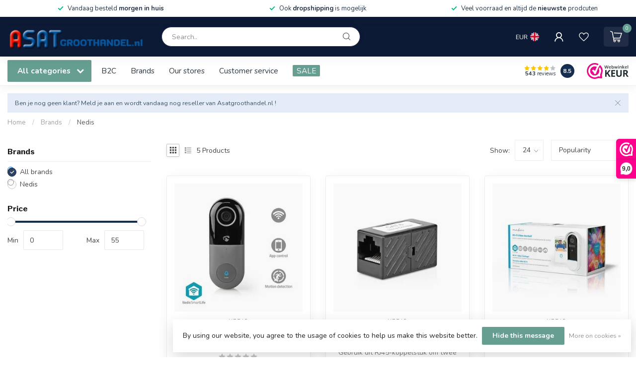

--- FILE ---
content_type: text/html;charset=utf-8
request_url: https://www.asatgroothandel.nl/en/brands/nedis/
body_size: 33371
content:
<!DOCTYPE html>
<html lang="en">
  <head>
<link rel="preconnect" href="https://cdn.webshopapp.com">
<link rel="preconnect" href="https://fonts.googleapis.com">
<link rel="preconnect" href="https://fonts.gstatic.com" crossorigin>
<!--

    Theme Proxima | v1.0.0.1807202501_0_274003
    Theme designed and created by Dyvelopment - We are true e-commerce heroes!

    For custom Lightspeed eCom development or design contact us at www.dyvelopment.com

      _____                  _                                  _   
     |  __ \                | |                                | |  
     | |  | |_   ___   _____| | ___  _ __  _ __ ___   ___ _ __ | |_ 
     | |  | | | | \ \ / / _ \ |/ _ \| '_ \| '_ ` _ \ / _ \ '_ \| __|
     | |__| | |_| |\ V /  __/ | (_) | |_) | | | | | |  __/ | | | |_ 
     |_____/ \__, | \_/ \___|_|\___/| .__/|_| |_| |_|\___|_| |_|\__|
              __/ |                 | |                             
             |___/                  |_|                             
-->


<meta charset="utf-8"/>
<!-- [START] 'blocks/head.rain' -->
<!--

  (c) 2008-2026 Lightspeed Netherlands B.V.
  http://www.lightspeedhq.com
  Generated: 29-01-2026 @ 17:26:29

-->
<link rel="canonical" href="https://www.asatgroothandel.nl/en/brands/nedis/"/>
<link rel="alternate" href="https://www.asatgroothandel.nl/en/index.rss" type="application/rss+xml" title="New products"/>
<link href="https://cdn.webshopapp.com/assets/cookielaw.css?2025-02-20" rel="stylesheet" type="text/css"/>
<meta name="robots" content="noodp,noydir"/>
<link href="105968186735216920351" rel="publisher"/>
<meta name="google-site-verification" content="n7rIodpKYjP6OtD6bRlKW5ZJ9IcNsosPlLY-2au1YQk"/>
<meta property="og:url" content="https://www.asatgroothandel.nl/en/brands/nedis/?source=facebook"/>
<meta property="og:site_name" content="ASATGROOTHANDEL.NL"/>
<meta property="og:title" content="Your wholesaler for TV reception"/>
<meta property="og:description" content="Everything in the field of TV solutions, WiFi systems and Camera and security solutions."/>
<script src="https://www.powr.io/powr.js?external-type=lightspeed"></script>
<script src="https://app.dmws.plus/shop-assets/274003/dmws-plus-loader.js?id=ca45fac703135d49ca628ec3758614d0"></script>
<script>
/* DyApps Theme Addons config */
if( !window.dyapps ){ window.dyapps = {}; }
window.dyapps.addons = {
 "enabled": true,
 "created_at": "14-09-2023 09:05:56",
 "settings": {
    "matrix_separator": ",",
    "filterGroupSwatches": [],
    "swatchesForCustomFields": [],
    "plan": {
     "can_variant_group": true,
     "can_stockify": true,
     "can_vat_switcher": true,
     "can_age_popup": false,
     "can_custom_qty": false,
     "can_data01_colors": false
    },
    "advancedVariants": {
     "enabled": true,
     "price_in_dropdown": true,
     "stockify_in_dropdown": true,
     "disable_out_of_stock": true,
     "grid_swatches_container_selector": ".dy-collection-grid-swatch-holder",
     "grid_swatches_position": "left",
     "grid_swatches_max_colors": 4,
     "grid_swatches_enabled": true,
     "variant_status_icon": false,
     "display_type": "select",
     "product_swatches_size": "default",
     "live_pricing": true
    },
    "age_popup": {
     "enabled": false,
     "logo_url": "",
     "image_footer_url": "",
     "text": {
                 
        "nl": {
         "content": "<h3>Bevestig je leeftijd<\/h3><p>Je moet 18 jaar of ouder zijn om deze website te bezoeken.<\/p>",
         "content_no": "<h3>Sorry!<\/h3><p>Je kunt deze website helaas niet bezoeken.<\/p>",
         "button_yes": "Ik ben 18 jaar of ouder",
         "button_no": "Ik ben jonger dan 18",
        } ,          
        "en": {
         "content": "<h3>Confirm your age<\/h3><p>You must be over the age of 18 to enter this website.<\/p>",
         "content_no": "<h3>Sorry!<\/h3><p>Unfortunately you cannot access this website.<\/p>",
         "button_yes": "I am 18 years or older",
         "button_no": "I am under 18",
        }        }
    },
    "stockify": {
     "enabled": false,
     "stock_trigger_type": "outofstock",
     "optin_policy": false,
     "api": "https://my.dyapps.io/api/public/650c99e843/stockify/subscribe",
     "text": {
                 
        "nl": {
         "email_placeholder": "Jouw e-mailadres",
         "button_trigger": "Geef me een seintje bij voorraad",
         "button_submit": "Houd me op de hoogte!",
         "title": "Laat je e-mailadres achter",
         "desc": "Helaas is dit product momenteel uitverkocht. Laat je e-mailadres achter en we sturen je een e-mail wanneer het product weer beschikbaar is.",
         "bottom_text": "We gebruiken je gegevens alleen voor deze email. Meer info in onze <a href=\"\/service\/privacy-policy\/\" target=\"_blank\">privacy policy<\/a>."
        } ,          
        "en": {
         "email_placeholder": "Your email address",
         "button_trigger": "Notify me when back in stock",
         "button_submit": "Keep me updated!",
         "title": "Leave your email address",
         "desc": "Unfortunately this item is out of stock right now. Leave your email address below and we'll send you an email when the item is available again.",
         "bottom_text": "We use your data to send this email. Read more in our <a href=\"\/service\/privacy-policy\/\" target=\"_blank\">privacy policy<\/a>."
        }        }
    },
    "categoryBanners": {
     "enabled": true,
     "mobile_breakpoint": "576px",
     "category_banner": [],
     "banners": {
             }
    }
 },
 "swatches": {
 "default": {"is_default": true, "type": "multi", "values": {"background-size": "10px 10px", "background-position": "0 0, 0 5px, 5px -5px, -5px 0px", "background-image": "linear-gradient(45deg, rgba(100,100,100,0.3) 25%, transparent 25%),  linear-gradient(-45deg, rgba(100,100,100,0.3) 25%, transparent 25%),  linear-gradient(45deg, transparent 75%, rgba(100,100,100,0.3) 75%),  linear-gradient(-45deg, transparent 75%, rgba(100,100,100,0.3) 75%)"}} ,   }
};
</script>
<!--[if lt IE 9]>
<script src="https://cdn.webshopapp.com/assets/html5shiv.js?2025-02-20"></script>
<![endif]-->
<!-- [END] 'blocks/head.rain' -->

<title>Your wholesaler for TV reception - ASATGROOTHANDEL.NL</title>

<meta name="dyapps-addons-enabled" content="false">
<meta name="dyapps-addons-version" content="2022081001">
<meta name="dyapps-theme-name" content="Proxima">
<meta name="dyapps-theme-editor" content="false">

<meta name="description" content="Everything in the field of TV solutions, WiFi systems and Camera and security solutions." />
<meta name="keywords" content="TV reception and more, OTT media players, satellite receiver, recreation, satellite dishes" />

<meta http-equiv="X-UA-Compatible" content="IE=edge">
<meta name="viewport" content="width=device-width, initial-scale=1">

<link rel="shortcut icon" href="https://cdn.webshopapp.com/shops/274003/themes/174539/assets/favicon.ico?2026011622223820210102171433" type="image/x-icon" />
<link rel="preload" as="image" href="https://cdn.webshopapp.com/shops/274003/themes/174539/v/2029737/assets/logo.png?20230917013428">



<script src="https://cdn.webshopapp.com/shops/274003/themes/174539/assets/jquery-1-12-4-min.js?2026011622223820210102171433" defer></script>
<script>if(navigator.userAgent.indexOf("MSIE ") > -1 || navigator.userAgent.indexOf("Trident/") > -1) { document.write('<script src="https://cdn.webshopapp.com/shops/274003/themes/174539/assets/intersection-observer-polyfill.js?2026011622223820210102171433">\x3C/script>') }</script>

<style>/*!
 * Bootstrap Reboot v4.6.1 (https://getbootstrap.com/)
 * Copyright 2011-2021 The Bootstrap Authors
 * Copyright 2011-2021 Twitter, Inc.
 * Licensed under MIT (https://github.com/twbs/bootstrap/blob/main/LICENSE)
 * Forked from Normalize.css, licensed MIT (https://github.com/necolas/normalize.css/blob/master/LICENSE.md)
 */*,*::before,*::after{box-sizing:border-box}html{font-family:sans-serif;line-height:1.15;-webkit-text-size-adjust:100%;-webkit-tap-highlight-color:rgba(0,0,0,0)}article,aside,figcaption,figure,footer,header,hgroup,main,nav,section{display:block}body{margin:0;font-family:-apple-system,BlinkMacSystemFont,"Segoe UI",Roboto,"Helvetica Neue",Arial,"Noto Sans","Liberation Sans",sans-serif,"Apple Color Emoji","Segoe UI Emoji","Segoe UI Symbol","Noto Color Emoji";font-size:1rem;font-weight:400;line-height:1.42857143;color:#212529;text-align:left;background-color:#fff}[tabindex="-1"]:focus:not(:focus-visible){outline:0 !important}hr{box-sizing:content-box;height:0;overflow:visible}h1,h2,h3,h4,h5,h6{margin-top:0;margin-bottom:.5rem}p{margin-top:0;margin-bottom:1rem}abbr[title],abbr[data-original-title]{text-decoration:underline;text-decoration:underline dotted;cursor:help;border-bottom:0;text-decoration-skip-ink:none}address{margin-bottom:1rem;font-style:normal;line-height:inherit}ol,ul,dl{margin-top:0;margin-bottom:1rem}ol ol,ul ul,ol ul,ul ol{margin-bottom:0}dt{font-weight:700}dd{margin-bottom:.5rem;margin-left:0}blockquote{margin:0 0 1rem}b,strong{font-weight:bolder}small{font-size:80%}sub,sup{position:relative;font-size:75%;line-height:0;vertical-align:baseline}sub{bottom:-0.25em}sup{top:-0.5em}a{color:#007bff;text-decoration:none;background-color:transparent}a:hover{color:#0056b3;text-decoration:underline}a:not([href]):not([class]){color:inherit;text-decoration:none}a:not([href]):not([class]):hover{color:inherit;text-decoration:none}pre,code,kbd,samp{font-family:SFMono-Regular,Menlo,Monaco,Consolas,"Liberation Mono","Courier New",monospace;font-size:1em}pre{margin-top:0;margin-bottom:1rem;overflow:auto;-ms-overflow-style:scrollbar}figure{margin:0 0 1rem}img{vertical-align:middle;border-style:none}svg{overflow:hidden;vertical-align:middle}table{border-collapse:collapse}caption{padding-top:.75rem;padding-bottom:.75rem;color:#6c757d;text-align:left;caption-side:bottom}th{text-align:inherit;text-align:-webkit-match-parent}label{display:inline-block;margin-bottom:.5rem}button{border-radius:0}button:focus:not(:focus-visible){outline:0}input,button,select,optgroup,textarea{margin:0;font-family:inherit;font-size:inherit;line-height:inherit}button,input{overflow:visible}button,select{text-transform:none}[role=button]{cursor:pointer}select{word-wrap:normal}button,[type=button],[type=reset],[type=submit]{-webkit-appearance:button}button:not(:disabled),[type=button]:not(:disabled),[type=reset]:not(:disabled),[type=submit]:not(:disabled){cursor:pointer}button::-moz-focus-inner,[type=button]::-moz-focus-inner,[type=reset]::-moz-focus-inner,[type=submit]::-moz-focus-inner{padding:0;border-style:none}input[type=radio],input[type=checkbox]{box-sizing:border-box;padding:0}textarea{overflow:auto;resize:vertical}fieldset{min-width:0;padding:0;margin:0;border:0}legend{display:block;width:100%;max-width:100%;padding:0;margin-bottom:.5rem;font-size:1.5rem;line-height:inherit;color:inherit;white-space:normal}progress{vertical-align:baseline}[type=number]::-webkit-inner-spin-button,[type=number]::-webkit-outer-spin-button{height:auto}[type=search]{outline-offset:-2px;-webkit-appearance:none}[type=search]::-webkit-search-decoration{-webkit-appearance:none}::-webkit-file-upload-button{font:inherit;-webkit-appearance:button}output{display:inline-block}summary{display:list-item;cursor:pointer}template{display:none}[hidden]{display:none !important}/*!
 * Bootstrap Grid v4.6.1 (https://getbootstrap.com/)
 * Copyright 2011-2021 The Bootstrap Authors
 * Copyright 2011-2021 Twitter, Inc.
 * Licensed under MIT (https://github.com/twbs/bootstrap/blob/main/LICENSE)
 */html{box-sizing:border-box;-ms-overflow-style:scrollbar}*,*::before,*::after{box-sizing:inherit}.container,.container-fluid,.container-xl,.container-lg,.container-md,.container-sm{width:100%;padding-right:15px;padding-left:15px;margin-right:auto;margin-left:auto}@media(min-width: 576px){.container-sm,.container{max-width:540px}}@media(min-width: 768px){.container-md,.container-sm,.container{max-width:720px}}@media(min-width: 992px){.container-lg,.container-md,.container-sm,.container{max-width:960px}}@media(min-width: 1200px){.container-xl,.container-lg,.container-md,.container-sm,.container{max-width:1140px}}.row{display:flex;flex-wrap:wrap;margin-right:-15px;margin-left:-15px}.no-gutters{margin-right:0;margin-left:0}.no-gutters>.col,.no-gutters>[class*=col-]{padding-right:0;padding-left:0}.col-xl,.col-xl-auto,.col-xl-12,.col-xl-11,.col-xl-10,.col-xl-9,.col-xl-8,.col-xl-7,.col-xl-6,.col-xl-5,.col-xl-4,.col-xl-3,.col-xl-2,.col-xl-1,.col-lg,.col-lg-auto,.col-lg-12,.col-lg-11,.col-lg-10,.col-lg-9,.col-lg-8,.col-lg-7,.col-lg-6,.col-lg-5,.col-lg-4,.col-lg-3,.col-lg-2,.col-lg-1,.col-md,.col-md-auto,.col-md-12,.col-md-11,.col-md-10,.col-md-9,.col-md-8,.col-md-7,.col-md-6,.col-md-5,.col-md-4,.col-md-3,.col-md-2,.col-md-1,.col-sm,.col-sm-auto,.col-sm-12,.col-sm-11,.col-sm-10,.col-sm-9,.col-sm-8,.col-sm-7,.col-sm-6,.col-sm-5,.col-sm-4,.col-sm-3,.col-sm-2,.col-sm-1,.col,.col-auto,.col-12,.col-11,.col-10,.col-9,.col-8,.col-7,.col-6,.col-5,.col-4,.col-3,.col-2,.col-1{position:relative;width:100%;padding-right:15px;padding-left:15px}.col{flex-basis:0;flex-grow:1;max-width:100%}.row-cols-1>*{flex:0 0 100%;max-width:100%}.row-cols-2>*{flex:0 0 50%;max-width:50%}.row-cols-3>*{flex:0 0 33.3333333333%;max-width:33.3333333333%}.row-cols-4>*{flex:0 0 25%;max-width:25%}.row-cols-5>*{flex:0 0 20%;max-width:20%}.row-cols-6>*{flex:0 0 16.6666666667%;max-width:16.6666666667%}.col-auto{flex:0 0 auto;width:auto;max-width:100%}.col-1{flex:0 0 8.33333333%;max-width:8.33333333%}.col-2{flex:0 0 16.66666667%;max-width:16.66666667%}.col-3{flex:0 0 25%;max-width:25%}.col-4{flex:0 0 33.33333333%;max-width:33.33333333%}.col-5{flex:0 0 41.66666667%;max-width:41.66666667%}.col-6{flex:0 0 50%;max-width:50%}.col-7{flex:0 0 58.33333333%;max-width:58.33333333%}.col-8{flex:0 0 66.66666667%;max-width:66.66666667%}.col-9{flex:0 0 75%;max-width:75%}.col-10{flex:0 0 83.33333333%;max-width:83.33333333%}.col-11{flex:0 0 91.66666667%;max-width:91.66666667%}.col-12{flex:0 0 100%;max-width:100%}.order-first{order:-1}.order-last{order:13}.order-0{order:0}.order-1{order:1}.order-2{order:2}.order-3{order:3}.order-4{order:4}.order-5{order:5}.order-6{order:6}.order-7{order:7}.order-8{order:8}.order-9{order:9}.order-10{order:10}.order-11{order:11}.order-12{order:12}.offset-1{margin-left:8.33333333%}.offset-2{margin-left:16.66666667%}.offset-3{margin-left:25%}.offset-4{margin-left:33.33333333%}.offset-5{margin-left:41.66666667%}.offset-6{margin-left:50%}.offset-7{margin-left:58.33333333%}.offset-8{margin-left:66.66666667%}.offset-9{margin-left:75%}.offset-10{margin-left:83.33333333%}.offset-11{margin-left:91.66666667%}@media(min-width: 576px){.col-sm{flex-basis:0;flex-grow:1;max-width:100%}.row-cols-sm-1>*{flex:0 0 100%;max-width:100%}.row-cols-sm-2>*{flex:0 0 50%;max-width:50%}.row-cols-sm-3>*{flex:0 0 33.3333333333%;max-width:33.3333333333%}.row-cols-sm-4>*{flex:0 0 25%;max-width:25%}.row-cols-sm-5>*{flex:0 0 20%;max-width:20%}.row-cols-sm-6>*{flex:0 0 16.6666666667%;max-width:16.6666666667%}.col-sm-auto{flex:0 0 auto;width:auto;max-width:100%}.col-sm-1{flex:0 0 8.33333333%;max-width:8.33333333%}.col-sm-2{flex:0 0 16.66666667%;max-width:16.66666667%}.col-sm-3{flex:0 0 25%;max-width:25%}.col-sm-4{flex:0 0 33.33333333%;max-width:33.33333333%}.col-sm-5{flex:0 0 41.66666667%;max-width:41.66666667%}.col-sm-6{flex:0 0 50%;max-width:50%}.col-sm-7{flex:0 0 58.33333333%;max-width:58.33333333%}.col-sm-8{flex:0 0 66.66666667%;max-width:66.66666667%}.col-sm-9{flex:0 0 75%;max-width:75%}.col-sm-10{flex:0 0 83.33333333%;max-width:83.33333333%}.col-sm-11{flex:0 0 91.66666667%;max-width:91.66666667%}.col-sm-12{flex:0 0 100%;max-width:100%}.order-sm-first{order:-1}.order-sm-last{order:13}.order-sm-0{order:0}.order-sm-1{order:1}.order-sm-2{order:2}.order-sm-3{order:3}.order-sm-4{order:4}.order-sm-5{order:5}.order-sm-6{order:6}.order-sm-7{order:7}.order-sm-8{order:8}.order-sm-9{order:9}.order-sm-10{order:10}.order-sm-11{order:11}.order-sm-12{order:12}.offset-sm-0{margin-left:0}.offset-sm-1{margin-left:8.33333333%}.offset-sm-2{margin-left:16.66666667%}.offset-sm-3{margin-left:25%}.offset-sm-4{margin-left:33.33333333%}.offset-sm-5{margin-left:41.66666667%}.offset-sm-6{margin-left:50%}.offset-sm-7{margin-left:58.33333333%}.offset-sm-8{margin-left:66.66666667%}.offset-sm-9{margin-left:75%}.offset-sm-10{margin-left:83.33333333%}.offset-sm-11{margin-left:91.66666667%}}@media(min-width: 768px){.col-md{flex-basis:0;flex-grow:1;max-width:100%}.row-cols-md-1>*{flex:0 0 100%;max-width:100%}.row-cols-md-2>*{flex:0 0 50%;max-width:50%}.row-cols-md-3>*{flex:0 0 33.3333333333%;max-width:33.3333333333%}.row-cols-md-4>*{flex:0 0 25%;max-width:25%}.row-cols-md-5>*{flex:0 0 20%;max-width:20%}.row-cols-md-6>*{flex:0 0 16.6666666667%;max-width:16.6666666667%}.col-md-auto{flex:0 0 auto;width:auto;max-width:100%}.col-md-1{flex:0 0 8.33333333%;max-width:8.33333333%}.col-md-2{flex:0 0 16.66666667%;max-width:16.66666667%}.col-md-3{flex:0 0 25%;max-width:25%}.col-md-4{flex:0 0 33.33333333%;max-width:33.33333333%}.col-md-5{flex:0 0 41.66666667%;max-width:41.66666667%}.col-md-6{flex:0 0 50%;max-width:50%}.col-md-7{flex:0 0 58.33333333%;max-width:58.33333333%}.col-md-8{flex:0 0 66.66666667%;max-width:66.66666667%}.col-md-9{flex:0 0 75%;max-width:75%}.col-md-10{flex:0 0 83.33333333%;max-width:83.33333333%}.col-md-11{flex:0 0 91.66666667%;max-width:91.66666667%}.col-md-12{flex:0 0 100%;max-width:100%}.order-md-first{order:-1}.order-md-last{order:13}.order-md-0{order:0}.order-md-1{order:1}.order-md-2{order:2}.order-md-3{order:3}.order-md-4{order:4}.order-md-5{order:5}.order-md-6{order:6}.order-md-7{order:7}.order-md-8{order:8}.order-md-9{order:9}.order-md-10{order:10}.order-md-11{order:11}.order-md-12{order:12}.offset-md-0{margin-left:0}.offset-md-1{margin-left:8.33333333%}.offset-md-2{margin-left:16.66666667%}.offset-md-3{margin-left:25%}.offset-md-4{margin-left:33.33333333%}.offset-md-5{margin-left:41.66666667%}.offset-md-6{margin-left:50%}.offset-md-7{margin-left:58.33333333%}.offset-md-8{margin-left:66.66666667%}.offset-md-9{margin-left:75%}.offset-md-10{margin-left:83.33333333%}.offset-md-11{margin-left:91.66666667%}}@media(min-width: 992px){.col-lg{flex-basis:0;flex-grow:1;max-width:100%}.row-cols-lg-1>*{flex:0 0 100%;max-width:100%}.row-cols-lg-2>*{flex:0 0 50%;max-width:50%}.row-cols-lg-3>*{flex:0 0 33.3333333333%;max-width:33.3333333333%}.row-cols-lg-4>*{flex:0 0 25%;max-width:25%}.row-cols-lg-5>*{flex:0 0 20%;max-width:20%}.row-cols-lg-6>*{flex:0 0 16.6666666667%;max-width:16.6666666667%}.col-lg-auto{flex:0 0 auto;width:auto;max-width:100%}.col-lg-1{flex:0 0 8.33333333%;max-width:8.33333333%}.col-lg-2{flex:0 0 16.66666667%;max-width:16.66666667%}.col-lg-3{flex:0 0 25%;max-width:25%}.col-lg-4{flex:0 0 33.33333333%;max-width:33.33333333%}.col-lg-5{flex:0 0 41.66666667%;max-width:41.66666667%}.col-lg-6{flex:0 0 50%;max-width:50%}.col-lg-7{flex:0 0 58.33333333%;max-width:58.33333333%}.col-lg-8{flex:0 0 66.66666667%;max-width:66.66666667%}.col-lg-9{flex:0 0 75%;max-width:75%}.col-lg-10{flex:0 0 83.33333333%;max-width:83.33333333%}.col-lg-11{flex:0 0 91.66666667%;max-width:91.66666667%}.col-lg-12{flex:0 0 100%;max-width:100%}.order-lg-first{order:-1}.order-lg-last{order:13}.order-lg-0{order:0}.order-lg-1{order:1}.order-lg-2{order:2}.order-lg-3{order:3}.order-lg-4{order:4}.order-lg-5{order:5}.order-lg-6{order:6}.order-lg-7{order:7}.order-lg-8{order:8}.order-lg-9{order:9}.order-lg-10{order:10}.order-lg-11{order:11}.order-lg-12{order:12}.offset-lg-0{margin-left:0}.offset-lg-1{margin-left:8.33333333%}.offset-lg-2{margin-left:16.66666667%}.offset-lg-3{margin-left:25%}.offset-lg-4{margin-left:33.33333333%}.offset-lg-5{margin-left:41.66666667%}.offset-lg-6{margin-left:50%}.offset-lg-7{margin-left:58.33333333%}.offset-lg-8{margin-left:66.66666667%}.offset-lg-9{margin-left:75%}.offset-lg-10{margin-left:83.33333333%}.offset-lg-11{margin-left:91.66666667%}}@media(min-width: 1200px){.col-xl{flex-basis:0;flex-grow:1;max-width:100%}.row-cols-xl-1>*{flex:0 0 100%;max-width:100%}.row-cols-xl-2>*{flex:0 0 50%;max-width:50%}.row-cols-xl-3>*{flex:0 0 33.3333333333%;max-width:33.3333333333%}.row-cols-xl-4>*{flex:0 0 25%;max-width:25%}.row-cols-xl-5>*{flex:0 0 20%;max-width:20%}.row-cols-xl-6>*{flex:0 0 16.6666666667%;max-width:16.6666666667%}.col-xl-auto{flex:0 0 auto;width:auto;max-width:100%}.col-xl-1{flex:0 0 8.33333333%;max-width:8.33333333%}.col-xl-2{flex:0 0 16.66666667%;max-width:16.66666667%}.col-xl-3{flex:0 0 25%;max-width:25%}.col-xl-4{flex:0 0 33.33333333%;max-width:33.33333333%}.col-xl-5{flex:0 0 41.66666667%;max-width:41.66666667%}.col-xl-6{flex:0 0 50%;max-width:50%}.col-xl-7{flex:0 0 58.33333333%;max-width:58.33333333%}.col-xl-8{flex:0 0 66.66666667%;max-width:66.66666667%}.col-xl-9{flex:0 0 75%;max-width:75%}.col-xl-10{flex:0 0 83.33333333%;max-width:83.33333333%}.col-xl-11{flex:0 0 91.66666667%;max-width:91.66666667%}.col-xl-12{flex:0 0 100%;max-width:100%}.order-xl-first{order:-1}.order-xl-last{order:13}.order-xl-0{order:0}.order-xl-1{order:1}.order-xl-2{order:2}.order-xl-3{order:3}.order-xl-4{order:4}.order-xl-5{order:5}.order-xl-6{order:6}.order-xl-7{order:7}.order-xl-8{order:8}.order-xl-9{order:9}.order-xl-10{order:10}.order-xl-11{order:11}.order-xl-12{order:12}.offset-xl-0{margin-left:0}.offset-xl-1{margin-left:8.33333333%}.offset-xl-2{margin-left:16.66666667%}.offset-xl-3{margin-left:25%}.offset-xl-4{margin-left:33.33333333%}.offset-xl-5{margin-left:41.66666667%}.offset-xl-6{margin-left:50%}.offset-xl-7{margin-left:58.33333333%}.offset-xl-8{margin-left:66.66666667%}.offset-xl-9{margin-left:75%}.offset-xl-10{margin-left:83.33333333%}.offset-xl-11{margin-left:91.66666667%}}.d-none{display:none !important}.d-inline{display:inline !important}.d-inline-block{display:inline-block !important}.d-block{display:block !important}.d-table{display:table !important}.d-table-row{display:table-row !important}.d-table-cell{display:table-cell !important}.d-flex{display:flex !important}.d-inline-flex{display:inline-flex !important}@media(min-width: 576px){.d-sm-none{display:none !important}.d-sm-inline{display:inline !important}.d-sm-inline-block{display:inline-block !important}.d-sm-block{display:block !important}.d-sm-table{display:table !important}.d-sm-table-row{display:table-row !important}.d-sm-table-cell{display:table-cell !important}.d-sm-flex{display:flex !important}.d-sm-inline-flex{display:inline-flex !important}}@media(min-width: 768px){.d-md-none{display:none !important}.d-md-inline{display:inline !important}.d-md-inline-block{display:inline-block !important}.d-md-block{display:block !important}.d-md-table{display:table !important}.d-md-table-row{display:table-row !important}.d-md-table-cell{display:table-cell !important}.d-md-flex{display:flex !important}.d-md-inline-flex{display:inline-flex !important}}@media(min-width: 992px){.d-lg-none{display:none !important}.d-lg-inline{display:inline !important}.d-lg-inline-block{display:inline-block !important}.d-lg-block{display:block !important}.d-lg-table{display:table !important}.d-lg-table-row{display:table-row !important}.d-lg-table-cell{display:table-cell !important}.d-lg-flex{display:flex !important}.d-lg-inline-flex{display:inline-flex !important}}@media(min-width: 1200px){.d-xl-none{display:none !important}.d-xl-inline{display:inline !important}.d-xl-inline-block{display:inline-block !important}.d-xl-block{display:block !important}.d-xl-table{display:table !important}.d-xl-table-row{display:table-row !important}.d-xl-table-cell{display:table-cell !important}.d-xl-flex{display:flex !important}.d-xl-inline-flex{display:inline-flex !important}}@media print{.d-print-none{display:none !important}.d-print-inline{display:inline !important}.d-print-inline-block{display:inline-block !important}.d-print-block{display:block !important}.d-print-table{display:table !important}.d-print-table-row{display:table-row !important}.d-print-table-cell{display:table-cell !important}.d-print-flex{display:flex !important}.d-print-inline-flex{display:inline-flex !important}}.flex-row{flex-direction:row !important}.flex-column{flex-direction:column !important}.flex-row-reverse{flex-direction:row-reverse !important}.flex-column-reverse{flex-direction:column-reverse !important}.flex-wrap{flex-wrap:wrap !important}.flex-nowrap{flex-wrap:nowrap !important}.flex-wrap-reverse{flex-wrap:wrap-reverse !important}.flex-fill{flex:1 1 auto !important}.flex-grow-0{flex-grow:0 !important}.flex-grow-1{flex-grow:1 !important}.flex-shrink-0{flex-shrink:0 !important}.flex-shrink-1{flex-shrink:1 !important}.justify-content-start{justify-content:flex-start !important}.justify-content-end{justify-content:flex-end !important}.justify-content-center{justify-content:center !important}.justify-content-between{justify-content:space-between !important}.justify-content-around{justify-content:space-around !important}.align-items-start{align-items:flex-start !important}.align-items-end{align-items:flex-end !important}.align-items-center{align-items:center !important}.align-items-baseline{align-items:baseline !important}.align-items-stretch{align-items:stretch !important}.align-content-start{align-content:flex-start !important}.align-content-end{align-content:flex-end !important}.align-content-center{align-content:center !important}.align-content-between{align-content:space-between !important}.align-content-around{align-content:space-around !important}.align-content-stretch{align-content:stretch !important}.align-self-auto{align-self:auto !important}.align-self-start{align-self:flex-start !important}.align-self-end{align-self:flex-end !important}.align-self-center{align-self:center !important}.align-self-baseline{align-self:baseline !important}.align-self-stretch{align-self:stretch !important}@media(min-width: 576px){.flex-sm-row{flex-direction:row !important}.flex-sm-column{flex-direction:column !important}.flex-sm-row-reverse{flex-direction:row-reverse !important}.flex-sm-column-reverse{flex-direction:column-reverse !important}.flex-sm-wrap{flex-wrap:wrap !important}.flex-sm-nowrap{flex-wrap:nowrap !important}.flex-sm-wrap-reverse{flex-wrap:wrap-reverse !important}.flex-sm-fill{flex:1 1 auto !important}.flex-sm-grow-0{flex-grow:0 !important}.flex-sm-grow-1{flex-grow:1 !important}.flex-sm-shrink-0{flex-shrink:0 !important}.flex-sm-shrink-1{flex-shrink:1 !important}.justify-content-sm-start{justify-content:flex-start !important}.justify-content-sm-end{justify-content:flex-end !important}.justify-content-sm-center{justify-content:center !important}.justify-content-sm-between{justify-content:space-between !important}.justify-content-sm-around{justify-content:space-around !important}.align-items-sm-start{align-items:flex-start !important}.align-items-sm-end{align-items:flex-end !important}.align-items-sm-center{align-items:center !important}.align-items-sm-baseline{align-items:baseline !important}.align-items-sm-stretch{align-items:stretch !important}.align-content-sm-start{align-content:flex-start !important}.align-content-sm-end{align-content:flex-end !important}.align-content-sm-center{align-content:center !important}.align-content-sm-between{align-content:space-between !important}.align-content-sm-around{align-content:space-around !important}.align-content-sm-stretch{align-content:stretch !important}.align-self-sm-auto{align-self:auto !important}.align-self-sm-start{align-self:flex-start !important}.align-self-sm-end{align-self:flex-end !important}.align-self-sm-center{align-self:center !important}.align-self-sm-baseline{align-self:baseline !important}.align-self-sm-stretch{align-self:stretch !important}}@media(min-width: 768px){.flex-md-row{flex-direction:row !important}.flex-md-column{flex-direction:column !important}.flex-md-row-reverse{flex-direction:row-reverse !important}.flex-md-column-reverse{flex-direction:column-reverse !important}.flex-md-wrap{flex-wrap:wrap !important}.flex-md-nowrap{flex-wrap:nowrap !important}.flex-md-wrap-reverse{flex-wrap:wrap-reverse !important}.flex-md-fill{flex:1 1 auto !important}.flex-md-grow-0{flex-grow:0 !important}.flex-md-grow-1{flex-grow:1 !important}.flex-md-shrink-0{flex-shrink:0 !important}.flex-md-shrink-1{flex-shrink:1 !important}.justify-content-md-start{justify-content:flex-start !important}.justify-content-md-end{justify-content:flex-end !important}.justify-content-md-center{justify-content:center !important}.justify-content-md-between{justify-content:space-between !important}.justify-content-md-around{justify-content:space-around !important}.align-items-md-start{align-items:flex-start !important}.align-items-md-end{align-items:flex-end !important}.align-items-md-center{align-items:center !important}.align-items-md-baseline{align-items:baseline !important}.align-items-md-stretch{align-items:stretch !important}.align-content-md-start{align-content:flex-start !important}.align-content-md-end{align-content:flex-end !important}.align-content-md-center{align-content:center !important}.align-content-md-between{align-content:space-between !important}.align-content-md-around{align-content:space-around !important}.align-content-md-stretch{align-content:stretch !important}.align-self-md-auto{align-self:auto !important}.align-self-md-start{align-self:flex-start !important}.align-self-md-end{align-self:flex-end !important}.align-self-md-center{align-self:center !important}.align-self-md-baseline{align-self:baseline !important}.align-self-md-stretch{align-self:stretch !important}}@media(min-width: 992px){.flex-lg-row{flex-direction:row !important}.flex-lg-column{flex-direction:column !important}.flex-lg-row-reverse{flex-direction:row-reverse !important}.flex-lg-column-reverse{flex-direction:column-reverse !important}.flex-lg-wrap{flex-wrap:wrap !important}.flex-lg-nowrap{flex-wrap:nowrap !important}.flex-lg-wrap-reverse{flex-wrap:wrap-reverse !important}.flex-lg-fill{flex:1 1 auto !important}.flex-lg-grow-0{flex-grow:0 !important}.flex-lg-grow-1{flex-grow:1 !important}.flex-lg-shrink-0{flex-shrink:0 !important}.flex-lg-shrink-1{flex-shrink:1 !important}.justify-content-lg-start{justify-content:flex-start !important}.justify-content-lg-end{justify-content:flex-end !important}.justify-content-lg-center{justify-content:center !important}.justify-content-lg-between{justify-content:space-between !important}.justify-content-lg-around{justify-content:space-around !important}.align-items-lg-start{align-items:flex-start !important}.align-items-lg-end{align-items:flex-end !important}.align-items-lg-center{align-items:center !important}.align-items-lg-baseline{align-items:baseline !important}.align-items-lg-stretch{align-items:stretch !important}.align-content-lg-start{align-content:flex-start !important}.align-content-lg-end{align-content:flex-end !important}.align-content-lg-center{align-content:center !important}.align-content-lg-between{align-content:space-between !important}.align-content-lg-around{align-content:space-around !important}.align-content-lg-stretch{align-content:stretch !important}.align-self-lg-auto{align-self:auto !important}.align-self-lg-start{align-self:flex-start !important}.align-self-lg-end{align-self:flex-end !important}.align-self-lg-center{align-self:center !important}.align-self-lg-baseline{align-self:baseline !important}.align-self-lg-stretch{align-self:stretch !important}}@media(min-width: 1200px){.flex-xl-row{flex-direction:row !important}.flex-xl-column{flex-direction:column !important}.flex-xl-row-reverse{flex-direction:row-reverse !important}.flex-xl-column-reverse{flex-direction:column-reverse !important}.flex-xl-wrap{flex-wrap:wrap !important}.flex-xl-nowrap{flex-wrap:nowrap !important}.flex-xl-wrap-reverse{flex-wrap:wrap-reverse !important}.flex-xl-fill{flex:1 1 auto !important}.flex-xl-grow-0{flex-grow:0 !important}.flex-xl-grow-1{flex-grow:1 !important}.flex-xl-shrink-0{flex-shrink:0 !important}.flex-xl-shrink-1{flex-shrink:1 !important}.justify-content-xl-start{justify-content:flex-start !important}.justify-content-xl-end{justify-content:flex-end !important}.justify-content-xl-center{justify-content:center !important}.justify-content-xl-between{justify-content:space-between !important}.justify-content-xl-around{justify-content:space-around !important}.align-items-xl-start{align-items:flex-start !important}.align-items-xl-end{align-items:flex-end !important}.align-items-xl-center{align-items:center !important}.align-items-xl-baseline{align-items:baseline !important}.align-items-xl-stretch{align-items:stretch !important}.align-content-xl-start{align-content:flex-start !important}.align-content-xl-end{align-content:flex-end !important}.align-content-xl-center{align-content:center !important}.align-content-xl-between{align-content:space-between !important}.align-content-xl-around{align-content:space-around !important}.align-content-xl-stretch{align-content:stretch !important}.align-self-xl-auto{align-self:auto !important}.align-self-xl-start{align-self:flex-start !important}.align-self-xl-end{align-self:flex-end !important}.align-self-xl-center{align-self:center !important}.align-self-xl-baseline{align-self:baseline !important}.align-self-xl-stretch{align-self:stretch !important}}.m-0{margin:0 !important}.mt-0,.my-0{margin-top:0 !important}.mr-0,.mx-0{margin-right:0 !important}.mb-0,.my-0{margin-bottom:0 !important}.ml-0,.mx-0{margin-left:0 !important}.m-1{margin:5px !important}.mt-1,.my-1{margin-top:5px !important}.mr-1,.mx-1{margin-right:5px !important}.mb-1,.my-1{margin-bottom:5px !important}.ml-1,.mx-1{margin-left:5px !important}.m-2{margin:10px !important}.mt-2,.my-2{margin-top:10px !important}.mr-2,.mx-2{margin-right:10px !important}.mb-2,.my-2{margin-bottom:10px !important}.ml-2,.mx-2{margin-left:10px !important}.m-3{margin:15px !important}.mt-3,.my-3{margin-top:15px !important}.mr-3,.mx-3{margin-right:15px !important}.mb-3,.my-3{margin-bottom:15px !important}.ml-3,.mx-3{margin-left:15px !important}.m-4{margin:30px !important}.mt-4,.my-4{margin-top:30px !important}.mr-4,.mx-4{margin-right:30px !important}.mb-4,.my-4{margin-bottom:30px !important}.ml-4,.mx-4{margin-left:30px !important}.m-5{margin:50px !important}.mt-5,.my-5{margin-top:50px !important}.mr-5,.mx-5{margin-right:50px !important}.mb-5,.my-5{margin-bottom:50px !important}.ml-5,.mx-5{margin-left:50px !important}.m-6{margin:80px !important}.mt-6,.my-6{margin-top:80px !important}.mr-6,.mx-6{margin-right:80px !important}.mb-6,.my-6{margin-bottom:80px !important}.ml-6,.mx-6{margin-left:80px !important}.p-0{padding:0 !important}.pt-0,.py-0{padding-top:0 !important}.pr-0,.px-0{padding-right:0 !important}.pb-0,.py-0{padding-bottom:0 !important}.pl-0,.px-0{padding-left:0 !important}.p-1{padding:5px !important}.pt-1,.py-1{padding-top:5px !important}.pr-1,.px-1{padding-right:5px !important}.pb-1,.py-1{padding-bottom:5px !important}.pl-1,.px-1{padding-left:5px !important}.p-2{padding:10px !important}.pt-2,.py-2{padding-top:10px !important}.pr-2,.px-2{padding-right:10px !important}.pb-2,.py-2{padding-bottom:10px !important}.pl-2,.px-2{padding-left:10px !important}.p-3{padding:15px !important}.pt-3,.py-3{padding-top:15px !important}.pr-3,.px-3{padding-right:15px !important}.pb-3,.py-3{padding-bottom:15px !important}.pl-3,.px-3{padding-left:15px !important}.p-4{padding:30px !important}.pt-4,.py-4{padding-top:30px !important}.pr-4,.px-4{padding-right:30px !important}.pb-4,.py-4{padding-bottom:30px !important}.pl-4,.px-4{padding-left:30px !important}.p-5{padding:50px !important}.pt-5,.py-5{padding-top:50px !important}.pr-5,.px-5{padding-right:50px !important}.pb-5,.py-5{padding-bottom:50px !important}.pl-5,.px-5{padding-left:50px !important}.p-6{padding:80px !important}.pt-6,.py-6{padding-top:80px !important}.pr-6,.px-6{padding-right:80px !important}.pb-6,.py-6{padding-bottom:80px !important}.pl-6,.px-6{padding-left:80px !important}.m-n1{margin:-5px !important}.mt-n1,.my-n1{margin-top:-5px !important}.mr-n1,.mx-n1{margin-right:-5px !important}.mb-n1,.my-n1{margin-bottom:-5px !important}.ml-n1,.mx-n1{margin-left:-5px !important}.m-n2{margin:-10px !important}.mt-n2,.my-n2{margin-top:-10px !important}.mr-n2,.mx-n2{margin-right:-10px !important}.mb-n2,.my-n2{margin-bottom:-10px !important}.ml-n2,.mx-n2{margin-left:-10px !important}.m-n3{margin:-15px !important}.mt-n3,.my-n3{margin-top:-15px !important}.mr-n3,.mx-n3{margin-right:-15px !important}.mb-n3,.my-n3{margin-bottom:-15px !important}.ml-n3,.mx-n3{margin-left:-15px !important}.m-n4{margin:-30px !important}.mt-n4,.my-n4{margin-top:-30px !important}.mr-n4,.mx-n4{margin-right:-30px !important}.mb-n4,.my-n4{margin-bottom:-30px !important}.ml-n4,.mx-n4{margin-left:-30px !important}.m-n5{margin:-50px !important}.mt-n5,.my-n5{margin-top:-50px !important}.mr-n5,.mx-n5{margin-right:-50px !important}.mb-n5,.my-n5{margin-bottom:-50px !important}.ml-n5,.mx-n5{margin-left:-50px !important}.m-n6{margin:-80px !important}.mt-n6,.my-n6{margin-top:-80px !important}.mr-n6,.mx-n6{margin-right:-80px !important}.mb-n6,.my-n6{margin-bottom:-80px !important}.ml-n6,.mx-n6{margin-left:-80px !important}.m-auto{margin:auto !important}.mt-auto,.my-auto{margin-top:auto !important}.mr-auto,.mx-auto{margin-right:auto !important}.mb-auto,.my-auto{margin-bottom:auto !important}.ml-auto,.mx-auto{margin-left:auto !important}@media(min-width: 576px){.m-sm-0{margin:0 !important}.mt-sm-0,.my-sm-0{margin-top:0 !important}.mr-sm-0,.mx-sm-0{margin-right:0 !important}.mb-sm-0,.my-sm-0{margin-bottom:0 !important}.ml-sm-0,.mx-sm-0{margin-left:0 !important}.m-sm-1{margin:5px !important}.mt-sm-1,.my-sm-1{margin-top:5px !important}.mr-sm-1,.mx-sm-1{margin-right:5px !important}.mb-sm-1,.my-sm-1{margin-bottom:5px !important}.ml-sm-1,.mx-sm-1{margin-left:5px !important}.m-sm-2{margin:10px !important}.mt-sm-2,.my-sm-2{margin-top:10px !important}.mr-sm-2,.mx-sm-2{margin-right:10px !important}.mb-sm-2,.my-sm-2{margin-bottom:10px !important}.ml-sm-2,.mx-sm-2{margin-left:10px !important}.m-sm-3{margin:15px !important}.mt-sm-3,.my-sm-3{margin-top:15px !important}.mr-sm-3,.mx-sm-3{margin-right:15px !important}.mb-sm-3,.my-sm-3{margin-bottom:15px !important}.ml-sm-3,.mx-sm-3{margin-left:15px !important}.m-sm-4{margin:30px !important}.mt-sm-4,.my-sm-4{margin-top:30px !important}.mr-sm-4,.mx-sm-4{margin-right:30px !important}.mb-sm-4,.my-sm-4{margin-bottom:30px !important}.ml-sm-4,.mx-sm-4{margin-left:30px !important}.m-sm-5{margin:50px !important}.mt-sm-5,.my-sm-5{margin-top:50px !important}.mr-sm-5,.mx-sm-5{margin-right:50px !important}.mb-sm-5,.my-sm-5{margin-bottom:50px !important}.ml-sm-5,.mx-sm-5{margin-left:50px !important}.m-sm-6{margin:80px !important}.mt-sm-6,.my-sm-6{margin-top:80px !important}.mr-sm-6,.mx-sm-6{margin-right:80px !important}.mb-sm-6,.my-sm-6{margin-bottom:80px !important}.ml-sm-6,.mx-sm-6{margin-left:80px !important}.p-sm-0{padding:0 !important}.pt-sm-0,.py-sm-0{padding-top:0 !important}.pr-sm-0,.px-sm-0{padding-right:0 !important}.pb-sm-0,.py-sm-0{padding-bottom:0 !important}.pl-sm-0,.px-sm-0{padding-left:0 !important}.p-sm-1{padding:5px !important}.pt-sm-1,.py-sm-1{padding-top:5px !important}.pr-sm-1,.px-sm-1{padding-right:5px !important}.pb-sm-1,.py-sm-1{padding-bottom:5px !important}.pl-sm-1,.px-sm-1{padding-left:5px !important}.p-sm-2{padding:10px !important}.pt-sm-2,.py-sm-2{padding-top:10px !important}.pr-sm-2,.px-sm-2{padding-right:10px !important}.pb-sm-2,.py-sm-2{padding-bottom:10px !important}.pl-sm-2,.px-sm-2{padding-left:10px !important}.p-sm-3{padding:15px !important}.pt-sm-3,.py-sm-3{padding-top:15px !important}.pr-sm-3,.px-sm-3{padding-right:15px !important}.pb-sm-3,.py-sm-3{padding-bottom:15px !important}.pl-sm-3,.px-sm-3{padding-left:15px !important}.p-sm-4{padding:30px !important}.pt-sm-4,.py-sm-4{padding-top:30px !important}.pr-sm-4,.px-sm-4{padding-right:30px !important}.pb-sm-4,.py-sm-4{padding-bottom:30px !important}.pl-sm-4,.px-sm-4{padding-left:30px !important}.p-sm-5{padding:50px !important}.pt-sm-5,.py-sm-5{padding-top:50px !important}.pr-sm-5,.px-sm-5{padding-right:50px !important}.pb-sm-5,.py-sm-5{padding-bottom:50px !important}.pl-sm-5,.px-sm-5{padding-left:50px !important}.p-sm-6{padding:80px !important}.pt-sm-6,.py-sm-6{padding-top:80px !important}.pr-sm-6,.px-sm-6{padding-right:80px !important}.pb-sm-6,.py-sm-6{padding-bottom:80px !important}.pl-sm-6,.px-sm-6{padding-left:80px !important}.m-sm-n1{margin:-5px !important}.mt-sm-n1,.my-sm-n1{margin-top:-5px !important}.mr-sm-n1,.mx-sm-n1{margin-right:-5px !important}.mb-sm-n1,.my-sm-n1{margin-bottom:-5px !important}.ml-sm-n1,.mx-sm-n1{margin-left:-5px !important}.m-sm-n2{margin:-10px !important}.mt-sm-n2,.my-sm-n2{margin-top:-10px !important}.mr-sm-n2,.mx-sm-n2{margin-right:-10px !important}.mb-sm-n2,.my-sm-n2{margin-bottom:-10px !important}.ml-sm-n2,.mx-sm-n2{margin-left:-10px !important}.m-sm-n3{margin:-15px !important}.mt-sm-n3,.my-sm-n3{margin-top:-15px !important}.mr-sm-n3,.mx-sm-n3{margin-right:-15px !important}.mb-sm-n3,.my-sm-n3{margin-bottom:-15px !important}.ml-sm-n3,.mx-sm-n3{margin-left:-15px !important}.m-sm-n4{margin:-30px !important}.mt-sm-n4,.my-sm-n4{margin-top:-30px !important}.mr-sm-n4,.mx-sm-n4{margin-right:-30px !important}.mb-sm-n4,.my-sm-n4{margin-bottom:-30px !important}.ml-sm-n4,.mx-sm-n4{margin-left:-30px !important}.m-sm-n5{margin:-50px !important}.mt-sm-n5,.my-sm-n5{margin-top:-50px !important}.mr-sm-n5,.mx-sm-n5{margin-right:-50px !important}.mb-sm-n5,.my-sm-n5{margin-bottom:-50px !important}.ml-sm-n5,.mx-sm-n5{margin-left:-50px !important}.m-sm-n6{margin:-80px !important}.mt-sm-n6,.my-sm-n6{margin-top:-80px !important}.mr-sm-n6,.mx-sm-n6{margin-right:-80px !important}.mb-sm-n6,.my-sm-n6{margin-bottom:-80px !important}.ml-sm-n6,.mx-sm-n6{margin-left:-80px !important}.m-sm-auto{margin:auto !important}.mt-sm-auto,.my-sm-auto{margin-top:auto !important}.mr-sm-auto,.mx-sm-auto{margin-right:auto !important}.mb-sm-auto,.my-sm-auto{margin-bottom:auto !important}.ml-sm-auto,.mx-sm-auto{margin-left:auto !important}}@media(min-width: 768px){.m-md-0{margin:0 !important}.mt-md-0,.my-md-0{margin-top:0 !important}.mr-md-0,.mx-md-0{margin-right:0 !important}.mb-md-0,.my-md-0{margin-bottom:0 !important}.ml-md-0,.mx-md-0{margin-left:0 !important}.m-md-1{margin:5px !important}.mt-md-1,.my-md-1{margin-top:5px !important}.mr-md-1,.mx-md-1{margin-right:5px !important}.mb-md-1,.my-md-1{margin-bottom:5px !important}.ml-md-1,.mx-md-1{margin-left:5px !important}.m-md-2{margin:10px !important}.mt-md-2,.my-md-2{margin-top:10px !important}.mr-md-2,.mx-md-2{margin-right:10px !important}.mb-md-2,.my-md-2{margin-bottom:10px !important}.ml-md-2,.mx-md-2{margin-left:10px !important}.m-md-3{margin:15px !important}.mt-md-3,.my-md-3{margin-top:15px !important}.mr-md-3,.mx-md-3{margin-right:15px !important}.mb-md-3,.my-md-3{margin-bottom:15px !important}.ml-md-3,.mx-md-3{margin-left:15px !important}.m-md-4{margin:30px !important}.mt-md-4,.my-md-4{margin-top:30px !important}.mr-md-4,.mx-md-4{margin-right:30px !important}.mb-md-4,.my-md-4{margin-bottom:30px !important}.ml-md-4,.mx-md-4{margin-left:30px !important}.m-md-5{margin:50px !important}.mt-md-5,.my-md-5{margin-top:50px !important}.mr-md-5,.mx-md-5{margin-right:50px !important}.mb-md-5,.my-md-5{margin-bottom:50px !important}.ml-md-5,.mx-md-5{margin-left:50px !important}.m-md-6{margin:80px !important}.mt-md-6,.my-md-6{margin-top:80px !important}.mr-md-6,.mx-md-6{margin-right:80px !important}.mb-md-6,.my-md-6{margin-bottom:80px !important}.ml-md-6,.mx-md-6{margin-left:80px !important}.p-md-0{padding:0 !important}.pt-md-0,.py-md-0{padding-top:0 !important}.pr-md-0,.px-md-0{padding-right:0 !important}.pb-md-0,.py-md-0{padding-bottom:0 !important}.pl-md-0,.px-md-0{padding-left:0 !important}.p-md-1{padding:5px !important}.pt-md-1,.py-md-1{padding-top:5px !important}.pr-md-1,.px-md-1{padding-right:5px !important}.pb-md-1,.py-md-1{padding-bottom:5px !important}.pl-md-1,.px-md-1{padding-left:5px !important}.p-md-2{padding:10px !important}.pt-md-2,.py-md-2{padding-top:10px !important}.pr-md-2,.px-md-2{padding-right:10px !important}.pb-md-2,.py-md-2{padding-bottom:10px !important}.pl-md-2,.px-md-2{padding-left:10px !important}.p-md-3{padding:15px !important}.pt-md-3,.py-md-3{padding-top:15px !important}.pr-md-3,.px-md-3{padding-right:15px !important}.pb-md-3,.py-md-3{padding-bottom:15px !important}.pl-md-3,.px-md-3{padding-left:15px !important}.p-md-4{padding:30px !important}.pt-md-4,.py-md-4{padding-top:30px !important}.pr-md-4,.px-md-4{padding-right:30px !important}.pb-md-4,.py-md-4{padding-bottom:30px !important}.pl-md-4,.px-md-4{padding-left:30px !important}.p-md-5{padding:50px !important}.pt-md-5,.py-md-5{padding-top:50px !important}.pr-md-5,.px-md-5{padding-right:50px !important}.pb-md-5,.py-md-5{padding-bottom:50px !important}.pl-md-5,.px-md-5{padding-left:50px !important}.p-md-6{padding:80px !important}.pt-md-6,.py-md-6{padding-top:80px !important}.pr-md-6,.px-md-6{padding-right:80px !important}.pb-md-6,.py-md-6{padding-bottom:80px !important}.pl-md-6,.px-md-6{padding-left:80px !important}.m-md-n1{margin:-5px !important}.mt-md-n1,.my-md-n1{margin-top:-5px !important}.mr-md-n1,.mx-md-n1{margin-right:-5px !important}.mb-md-n1,.my-md-n1{margin-bottom:-5px !important}.ml-md-n1,.mx-md-n1{margin-left:-5px !important}.m-md-n2{margin:-10px !important}.mt-md-n2,.my-md-n2{margin-top:-10px !important}.mr-md-n2,.mx-md-n2{margin-right:-10px !important}.mb-md-n2,.my-md-n2{margin-bottom:-10px !important}.ml-md-n2,.mx-md-n2{margin-left:-10px !important}.m-md-n3{margin:-15px !important}.mt-md-n3,.my-md-n3{margin-top:-15px !important}.mr-md-n3,.mx-md-n3{margin-right:-15px !important}.mb-md-n3,.my-md-n3{margin-bottom:-15px !important}.ml-md-n3,.mx-md-n3{margin-left:-15px !important}.m-md-n4{margin:-30px !important}.mt-md-n4,.my-md-n4{margin-top:-30px !important}.mr-md-n4,.mx-md-n4{margin-right:-30px !important}.mb-md-n4,.my-md-n4{margin-bottom:-30px !important}.ml-md-n4,.mx-md-n4{margin-left:-30px !important}.m-md-n5{margin:-50px !important}.mt-md-n5,.my-md-n5{margin-top:-50px !important}.mr-md-n5,.mx-md-n5{margin-right:-50px !important}.mb-md-n5,.my-md-n5{margin-bottom:-50px !important}.ml-md-n5,.mx-md-n5{margin-left:-50px !important}.m-md-n6{margin:-80px !important}.mt-md-n6,.my-md-n6{margin-top:-80px !important}.mr-md-n6,.mx-md-n6{margin-right:-80px !important}.mb-md-n6,.my-md-n6{margin-bottom:-80px !important}.ml-md-n6,.mx-md-n6{margin-left:-80px !important}.m-md-auto{margin:auto !important}.mt-md-auto,.my-md-auto{margin-top:auto !important}.mr-md-auto,.mx-md-auto{margin-right:auto !important}.mb-md-auto,.my-md-auto{margin-bottom:auto !important}.ml-md-auto,.mx-md-auto{margin-left:auto !important}}@media(min-width: 992px){.m-lg-0{margin:0 !important}.mt-lg-0,.my-lg-0{margin-top:0 !important}.mr-lg-0,.mx-lg-0{margin-right:0 !important}.mb-lg-0,.my-lg-0{margin-bottom:0 !important}.ml-lg-0,.mx-lg-0{margin-left:0 !important}.m-lg-1{margin:5px !important}.mt-lg-1,.my-lg-1{margin-top:5px !important}.mr-lg-1,.mx-lg-1{margin-right:5px !important}.mb-lg-1,.my-lg-1{margin-bottom:5px !important}.ml-lg-1,.mx-lg-1{margin-left:5px !important}.m-lg-2{margin:10px !important}.mt-lg-2,.my-lg-2{margin-top:10px !important}.mr-lg-2,.mx-lg-2{margin-right:10px !important}.mb-lg-2,.my-lg-2{margin-bottom:10px !important}.ml-lg-2,.mx-lg-2{margin-left:10px !important}.m-lg-3{margin:15px !important}.mt-lg-3,.my-lg-3{margin-top:15px !important}.mr-lg-3,.mx-lg-3{margin-right:15px !important}.mb-lg-3,.my-lg-3{margin-bottom:15px !important}.ml-lg-3,.mx-lg-3{margin-left:15px !important}.m-lg-4{margin:30px !important}.mt-lg-4,.my-lg-4{margin-top:30px !important}.mr-lg-4,.mx-lg-4{margin-right:30px !important}.mb-lg-4,.my-lg-4{margin-bottom:30px !important}.ml-lg-4,.mx-lg-4{margin-left:30px !important}.m-lg-5{margin:50px !important}.mt-lg-5,.my-lg-5{margin-top:50px !important}.mr-lg-5,.mx-lg-5{margin-right:50px !important}.mb-lg-5,.my-lg-5{margin-bottom:50px !important}.ml-lg-5,.mx-lg-5{margin-left:50px !important}.m-lg-6{margin:80px !important}.mt-lg-6,.my-lg-6{margin-top:80px !important}.mr-lg-6,.mx-lg-6{margin-right:80px !important}.mb-lg-6,.my-lg-6{margin-bottom:80px !important}.ml-lg-6,.mx-lg-6{margin-left:80px !important}.p-lg-0{padding:0 !important}.pt-lg-0,.py-lg-0{padding-top:0 !important}.pr-lg-0,.px-lg-0{padding-right:0 !important}.pb-lg-0,.py-lg-0{padding-bottom:0 !important}.pl-lg-0,.px-lg-0{padding-left:0 !important}.p-lg-1{padding:5px !important}.pt-lg-1,.py-lg-1{padding-top:5px !important}.pr-lg-1,.px-lg-1{padding-right:5px !important}.pb-lg-1,.py-lg-1{padding-bottom:5px !important}.pl-lg-1,.px-lg-1{padding-left:5px !important}.p-lg-2{padding:10px !important}.pt-lg-2,.py-lg-2{padding-top:10px !important}.pr-lg-2,.px-lg-2{padding-right:10px !important}.pb-lg-2,.py-lg-2{padding-bottom:10px !important}.pl-lg-2,.px-lg-2{padding-left:10px !important}.p-lg-3{padding:15px !important}.pt-lg-3,.py-lg-3{padding-top:15px !important}.pr-lg-3,.px-lg-3{padding-right:15px !important}.pb-lg-3,.py-lg-3{padding-bottom:15px !important}.pl-lg-3,.px-lg-3{padding-left:15px !important}.p-lg-4{padding:30px !important}.pt-lg-4,.py-lg-4{padding-top:30px !important}.pr-lg-4,.px-lg-4{padding-right:30px !important}.pb-lg-4,.py-lg-4{padding-bottom:30px !important}.pl-lg-4,.px-lg-4{padding-left:30px !important}.p-lg-5{padding:50px !important}.pt-lg-5,.py-lg-5{padding-top:50px !important}.pr-lg-5,.px-lg-5{padding-right:50px !important}.pb-lg-5,.py-lg-5{padding-bottom:50px !important}.pl-lg-5,.px-lg-5{padding-left:50px !important}.p-lg-6{padding:80px !important}.pt-lg-6,.py-lg-6{padding-top:80px !important}.pr-lg-6,.px-lg-6{padding-right:80px !important}.pb-lg-6,.py-lg-6{padding-bottom:80px !important}.pl-lg-6,.px-lg-6{padding-left:80px !important}.m-lg-n1{margin:-5px !important}.mt-lg-n1,.my-lg-n1{margin-top:-5px !important}.mr-lg-n1,.mx-lg-n1{margin-right:-5px !important}.mb-lg-n1,.my-lg-n1{margin-bottom:-5px !important}.ml-lg-n1,.mx-lg-n1{margin-left:-5px !important}.m-lg-n2{margin:-10px !important}.mt-lg-n2,.my-lg-n2{margin-top:-10px !important}.mr-lg-n2,.mx-lg-n2{margin-right:-10px !important}.mb-lg-n2,.my-lg-n2{margin-bottom:-10px !important}.ml-lg-n2,.mx-lg-n2{margin-left:-10px !important}.m-lg-n3{margin:-15px !important}.mt-lg-n3,.my-lg-n3{margin-top:-15px !important}.mr-lg-n3,.mx-lg-n3{margin-right:-15px !important}.mb-lg-n3,.my-lg-n3{margin-bottom:-15px !important}.ml-lg-n3,.mx-lg-n3{margin-left:-15px !important}.m-lg-n4{margin:-30px !important}.mt-lg-n4,.my-lg-n4{margin-top:-30px !important}.mr-lg-n4,.mx-lg-n4{margin-right:-30px !important}.mb-lg-n4,.my-lg-n4{margin-bottom:-30px !important}.ml-lg-n4,.mx-lg-n4{margin-left:-30px !important}.m-lg-n5{margin:-50px !important}.mt-lg-n5,.my-lg-n5{margin-top:-50px !important}.mr-lg-n5,.mx-lg-n5{margin-right:-50px !important}.mb-lg-n5,.my-lg-n5{margin-bottom:-50px !important}.ml-lg-n5,.mx-lg-n5{margin-left:-50px !important}.m-lg-n6{margin:-80px !important}.mt-lg-n6,.my-lg-n6{margin-top:-80px !important}.mr-lg-n6,.mx-lg-n6{margin-right:-80px !important}.mb-lg-n6,.my-lg-n6{margin-bottom:-80px !important}.ml-lg-n6,.mx-lg-n6{margin-left:-80px !important}.m-lg-auto{margin:auto !important}.mt-lg-auto,.my-lg-auto{margin-top:auto !important}.mr-lg-auto,.mx-lg-auto{margin-right:auto !important}.mb-lg-auto,.my-lg-auto{margin-bottom:auto !important}.ml-lg-auto,.mx-lg-auto{margin-left:auto !important}}@media(min-width: 1200px){.m-xl-0{margin:0 !important}.mt-xl-0,.my-xl-0{margin-top:0 !important}.mr-xl-0,.mx-xl-0{margin-right:0 !important}.mb-xl-0,.my-xl-0{margin-bottom:0 !important}.ml-xl-0,.mx-xl-0{margin-left:0 !important}.m-xl-1{margin:5px !important}.mt-xl-1,.my-xl-1{margin-top:5px !important}.mr-xl-1,.mx-xl-1{margin-right:5px !important}.mb-xl-1,.my-xl-1{margin-bottom:5px !important}.ml-xl-1,.mx-xl-1{margin-left:5px !important}.m-xl-2{margin:10px !important}.mt-xl-2,.my-xl-2{margin-top:10px !important}.mr-xl-2,.mx-xl-2{margin-right:10px !important}.mb-xl-2,.my-xl-2{margin-bottom:10px !important}.ml-xl-2,.mx-xl-2{margin-left:10px !important}.m-xl-3{margin:15px !important}.mt-xl-3,.my-xl-3{margin-top:15px !important}.mr-xl-3,.mx-xl-3{margin-right:15px !important}.mb-xl-3,.my-xl-3{margin-bottom:15px !important}.ml-xl-3,.mx-xl-3{margin-left:15px !important}.m-xl-4{margin:30px !important}.mt-xl-4,.my-xl-4{margin-top:30px !important}.mr-xl-4,.mx-xl-4{margin-right:30px !important}.mb-xl-4,.my-xl-4{margin-bottom:30px !important}.ml-xl-4,.mx-xl-4{margin-left:30px !important}.m-xl-5{margin:50px !important}.mt-xl-5,.my-xl-5{margin-top:50px !important}.mr-xl-5,.mx-xl-5{margin-right:50px !important}.mb-xl-5,.my-xl-5{margin-bottom:50px !important}.ml-xl-5,.mx-xl-5{margin-left:50px !important}.m-xl-6{margin:80px !important}.mt-xl-6,.my-xl-6{margin-top:80px !important}.mr-xl-6,.mx-xl-6{margin-right:80px !important}.mb-xl-6,.my-xl-6{margin-bottom:80px !important}.ml-xl-6,.mx-xl-6{margin-left:80px !important}.p-xl-0{padding:0 !important}.pt-xl-0,.py-xl-0{padding-top:0 !important}.pr-xl-0,.px-xl-0{padding-right:0 !important}.pb-xl-0,.py-xl-0{padding-bottom:0 !important}.pl-xl-0,.px-xl-0{padding-left:0 !important}.p-xl-1{padding:5px !important}.pt-xl-1,.py-xl-1{padding-top:5px !important}.pr-xl-1,.px-xl-1{padding-right:5px !important}.pb-xl-1,.py-xl-1{padding-bottom:5px !important}.pl-xl-1,.px-xl-1{padding-left:5px !important}.p-xl-2{padding:10px !important}.pt-xl-2,.py-xl-2{padding-top:10px !important}.pr-xl-2,.px-xl-2{padding-right:10px !important}.pb-xl-2,.py-xl-2{padding-bottom:10px !important}.pl-xl-2,.px-xl-2{padding-left:10px !important}.p-xl-3{padding:15px !important}.pt-xl-3,.py-xl-3{padding-top:15px !important}.pr-xl-3,.px-xl-3{padding-right:15px !important}.pb-xl-3,.py-xl-3{padding-bottom:15px !important}.pl-xl-3,.px-xl-3{padding-left:15px !important}.p-xl-4{padding:30px !important}.pt-xl-4,.py-xl-4{padding-top:30px !important}.pr-xl-4,.px-xl-4{padding-right:30px !important}.pb-xl-4,.py-xl-4{padding-bottom:30px !important}.pl-xl-4,.px-xl-4{padding-left:30px !important}.p-xl-5{padding:50px !important}.pt-xl-5,.py-xl-5{padding-top:50px !important}.pr-xl-5,.px-xl-5{padding-right:50px !important}.pb-xl-5,.py-xl-5{padding-bottom:50px !important}.pl-xl-5,.px-xl-5{padding-left:50px !important}.p-xl-6{padding:80px !important}.pt-xl-6,.py-xl-6{padding-top:80px !important}.pr-xl-6,.px-xl-6{padding-right:80px !important}.pb-xl-6,.py-xl-6{padding-bottom:80px !important}.pl-xl-6,.px-xl-6{padding-left:80px !important}.m-xl-n1{margin:-5px !important}.mt-xl-n1,.my-xl-n1{margin-top:-5px !important}.mr-xl-n1,.mx-xl-n1{margin-right:-5px !important}.mb-xl-n1,.my-xl-n1{margin-bottom:-5px !important}.ml-xl-n1,.mx-xl-n1{margin-left:-5px !important}.m-xl-n2{margin:-10px !important}.mt-xl-n2,.my-xl-n2{margin-top:-10px !important}.mr-xl-n2,.mx-xl-n2{margin-right:-10px !important}.mb-xl-n2,.my-xl-n2{margin-bottom:-10px !important}.ml-xl-n2,.mx-xl-n2{margin-left:-10px !important}.m-xl-n3{margin:-15px !important}.mt-xl-n3,.my-xl-n3{margin-top:-15px !important}.mr-xl-n3,.mx-xl-n3{margin-right:-15px !important}.mb-xl-n3,.my-xl-n3{margin-bottom:-15px !important}.ml-xl-n3,.mx-xl-n3{margin-left:-15px !important}.m-xl-n4{margin:-30px !important}.mt-xl-n4,.my-xl-n4{margin-top:-30px !important}.mr-xl-n4,.mx-xl-n4{margin-right:-30px !important}.mb-xl-n4,.my-xl-n4{margin-bottom:-30px !important}.ml-xl-n4,.mx-xl-n4{margin-left:-30px !important}.m-xl-n5{margin:-50px !important}.mt-xl-n5,.my-xl-n5{margin-top:-50px !important}.mr-xl-n5,.mx-xl-n5{margin-right:-50px !important}.mb-xl-n5,.my-xl-n5{margin-bottom:-50px !important}.ml-xl-n5,.mx-xl-n5{margin-left:-50px !important}.m-xl-n6{margin:-80px !important}.mt-xl-n6,.my-xl-n6{margin-top:-80px !important}.mr-xl-n6,.mx-xl-n6{margin-right:-80px !important}.mb-xl-n6,.my-xl-n6{margin-bottom:-80px !important}.ml-xl-n6,.mx-xl-n6{margin-left:-80px !important}.m-xl-auto{margin:auto !important}.mt-xl-auto,.my-xl-auto{margin-top:auto !important}.mr-xl-auto,.mx-xl-auto{margin-right:auto !important}.mb-xl-auto,.my-xl-auto{margin-bottom:auto !important}.ml-xl-auto,.mx-xl-auto{margin-left:auto !important}}@media(min-width: 1300px){.container{max-width:1350px}}</style>


<!-- <link rel="preload" href="https://cdn.webshopapp.com/shops/274003/themes/174539/assets/style.css?2026011622223820210102171433" as="style">-->
<link rel="stylesheet" href="https://cdn.webshopapp.com/shops/274003/themes/174539/assets/style.css?2026011622223820210102171433" />
<!-- <link rel="preload" href="https://cdn.webshopapp.com/shops/274003/themes/174539/assets/style.css?2026011622223820210102171433" as="style" onload="this.onload=null;this.rel='stylesheet'"> -->

<link rel="preload" href="https://fonts.googleapis.com/css?family=Nunito:400,300,700%7CLibre%20Franklin:300,400,700&amp;display=fallback" as="style">
<link href="https://fonts.googleapis.com/css?family=Nunito:400,300,700%7CLibre%20Franklin:300,400,700&amp;display=fallback" rel="stylesheet">



<style>
@font-face {
  font-family: 'proxima-icons';
  src:
    url(https://cdn.webshopapp.com/shops/274003/themes/174539/assets/proxima-icons.ttf?2026011622223820210102171433) format('truetype'),
    url(https://cdn.webshopapp.com/shops/274003/themes/174539/assets/proxima-icons.woff?2026011622223820210102171433) format('woff'),
    url(https://cdn.webshopapp.com/shops/274003/themes/174539/assets/proxima-icons.svg?2026011622223820210102171433#proxima-icons) format('svg');
  font-weight: normal;
  font-style: normal;
  font-display: block;
}
</style>
<link rel="preload" href="https://cdn.webshopapp.com/shops/274003/themes/174539/assets/settings.css?2026011622223820210102171433" as="style">
<link rel="preload" href="https://cdn.webshopapp.com/shops/274003/themes/174539/assets/custom.css?2026011622223820210102171433" as="style">
<link rel="stylesheet" href="https://cdn.webshopapp.com/shops/274003/themes/174539/assets/settings.css?2026011622223820210102171433" />
<link rel="stylesheet" href="https://cdn.webshopapp.com/shops/274003/themes/174539/assets/custom.css?2026011622223820210102171433" />

<!-- <link rel="preload" href="https://cdn.webshopapp.com/shops/274003/themes/174539/assets/settings.css?2026011622223820210102171433" as="style" onload="this.onload=null;this.rel='stylesheet'">
<link rel="preload" href="https://cdn.webshopapp.com/shops/274003/themes/174539/assets/custom.css?2026011622223820210102171433" as="style" onload="this.onload=null;this.rel='stylesheet'"> -->



<script>
  window.theme = {
    isDemoShop: false,
    language: 'en',
    template: 'pages/collection.rain',
    pageData: {},
    dyApps: {
      version: 20220101
    }
  };

</script>

<script type="text/javascript" src="https://cdn.webshopapp.com/shops/274003/themes/174539/assets/countdown-min.js?2026011622223820210102171433" defer></script>
<script type="text/javascript" src="https://cdn.webshopapp.com/shops/274003/themes/174539/assets/swiper-453-min.js?2026011622223820210102171433" defer></script>
<script type="text/javascript" src="https://cdn.webshopapp.com/shops/274003/themes/174539/assets/global.js?2026011622223820210102171433" defer></script>  </head>
  <body class="layout-custom usp-carousel-pos-top b2b vat-switcher-incl">
    
    <div id="mobile-nav-holder" class="fancy-box from-left overflow-hidden p-0">
    	<div id="mobile-nav-header" class="p-3 border-bottom-gray gray-border-bottom">
        <div class="flex-grow-1 font-headings fz-160">Menu</div>
        <div id="mobile-lang-switcher" class="d-flex align-items-center mr-3 lh-1">
          <span class="flag-icon flag-icon-en mr-1"></span> <span class="">EUR</span>
        </div>
        <i class="icon-x-l close-fancy"></i>
      </div>
      <div id="mobile-nav-content"></div>
    </div>
    
    <header id="header" class="usp-carousel-pos-top">
<!--
originalUspCarouselPosition = top
uspCarouselPosition = top
      amountOfSubheaderFeatures = 6
      uspsInSubheader = false
      uspsInSubheader = true -->
<div id="header-holder" class="usp-carousel-pos-top header-scrollable header-has-shadow">
    	


  <div class="usp-bar usp-bar-top header-has-shadow">
    <div class="container d-flex align-items-center">
      <div class="usp-carousel swiper-container usp-carousel-top usp-def-amount-3">
    <div class="swiper-wrapper" data-slidesperview-desktop="">
                <div class="swiper-slide usp-carousel-item">
          <i class="icon-check-b usp-carousel-icon"></i> <span class="usp-item-text">Vandaag besteld <strong>morgen in huis</strong></span>
        </div>
                        <div class="swiper-slide usp-carousel-item">
          <i class="icon-check-b usp-carousel-icon"></i> <span class="usp-item-text">Ook <strong>dropshipping</strong> is mogelijk</span>
        </div>
                        <div class="swiper-slide usp-carousel-item">
          <i class="icon-check-b usp-carousel-icon"></i> <span class="usp-item-text">Veel voorraad en altijd de <strong>nieuwste</strong> prodcuten</span>
        </div>
                        <div class="swiper-slide usp-carousel-item">
          <i class="icon-check-b usp-carousel-icon"></i> <span class="usp-item-text">Wordt vandaag nog reseller van <strong>Asatgroothandel.nl</strong></span>
        </div>
            </div>
  </div>


          
    			
  <div class="subheader-rating d-flex align-items-center d-md-none">
        <div class="stars d-none d-sm-inline-block fz-080 text-right mr-1">
    	<i class="icon-star-s valign-middle header-star-fill"></i><i class="icon-star-s valign-middle header-star-fill"></i><i class="icon-star-s valign-middle header-star-fill"></i><i class="icon-star-s valign-middle header-star-fill"></i><i class="icon-star-s valign-middle star-empty mr-0"></i>            	<div><strong>543</strong> reviews</div>
        	</div>
        <a href="" class="header-rating header-rating-circle ml-1">
      <strong class="total">8.5</strong>
          </a>
  </div>

  
    
        </div>
  </div>
    
  <div id="header-content" class="container logo-left d-flex align-items-center ">
    <div id="header-left" class="header-col d-flex align-items-center with-scrollnav-icon">      
      <div id="mobilenav" class="nav-icon hb-icon d-lg-none" data-trigger-fancy="mobile-nav-holder">
            <div class="hb-icon-line line-1"></div>
            <div class="hb-icon-line line-2"></div>
            <div class="hb-icon-label">Menu</div>
      </div>
            <div id="scroll-nav" class="nav-icon hb-icon d-none mr-3">
            <div class="hb-icon-line line-1"></div>
            <div class="hb-icon-line line-2"></div>
            <div class="hb-icon-label">Menu</div>
      </div>
            
            
            	
      <a href="https://www.asatgroothandel.nl/en/" class="mr-3 mr-sm-0">
<!--       <img class="logo" src="https://cdn.webshopapp.com/shops/274003/themes/174539/v/2029737/assets/logo.png?20230917013428" alt="Your wholesaler for TV reception"> -->
    	        <img class="logo d-none d-sm-inline-block" src="https://cdn.webshopapp.com/shops/274003/themes/174539/v/2029737/assets/logo.png?20230917013428" alt="Your wholesaler for TV reception">
        <img class="logo mobile-logo d-inline-block d-sm-none" src="https://cdn.webshopapp.com/shops/274003/themes/174539/v/2030251/assets/logo-mobile.png?20230921151614" alt="Your wholesaler for TV reception">
    	    </a>
		
            
      <form id="header-search" action="https://www.asatgroothandel.nl/en/search/" method="get" class="d-none d-lg-block ml-4">
        <input id="header-search-input"  maxlength="50" type="text" name="q" class="theme-input search-input header-search-input as-body border-none br-xl pl-20" placeholder="Search..">
        <button class="search-button r-10" type="submit"><i class="icon-search c-body-text"></i></button>
        
        <div id="search-results" class="as-body px-3 py-3 pt-2 row apply-shadow"></div>
      </form>
    </div>
        
    <div id="header-right" class="header-col without-labels">
        
      <div id="header-fancy-language" class="header-item d-none d-md-block" tabindex="0">
        <span class="header-link" data-tooltip title="Language & Currency" data-placement="bottom" data-trigger-fancy="fancy-language">
          <span id="header-locale-code" data-language-code="en">EUR</span>
          <span class="flag-icon flag-icon-en"></span> 
        </span>
              </div>

      <div id="header-fancy-account" class="header-item">
        
                	<span class="header-link" data-tooltip title="My account" data-placement="bottom" data-trigger-fancy="fancy-account" data-fancy-type="hybrid">
            <i class="header-icon icon-user"></i>
            <span class="header-icon-label">My account</span>
        	</span>
              </div>

            <div id="header-wishlist" class="d-none d-md-block header-item">
        <a href="https://www.asatgroothandel.nl/en/account/wishlist/" class="header-link" data-tooltip title="Wishlist" data-placement="bottom" data-fancy="fancy-account-holder">
          <i class="header-icon icon-heart"></i>
          <span class="header-icon-label">Wishlist</span>
        </a>
      </div>
            
      <div id="header-fancy-cart" class="header-item mr-0">
        <a href="https://www.asatgroothandel.nl/en/cart/" id="cart-header-link" class="cart header-link justify-content-center" data-trigger-fancy="fancy-cart">
            <i id="header-icon-cart" class="icon-shopping-cart"></i><span id="cart-qty" class="shopping-cart">0</span>
        </a>
      </div>
    </div>
    
  </div>
</div>

<div class="subheader-holder subheader-holder-below  d-nonex xd-md-block navbar-border-bottom header-has-shadow">
    <div id="subheader" class="container d-flex align-items-center">
      
      <nav class="subheader-nav d-none d-lg-block">
        <div id="main-categories-button">
          All categories
          <div class="nav-icon arrow-icon">
            <div class="arrow-icon-line-1"></div>
            <div class="arrow-icon-line-2"></div>
          </div>
        </div>
        
                
                
        <div class="nav-main-holder">
				<ul class="nav-main">
                    <li class="nav-main-item" data-id="11815569">
            <a href="https://www.asatgroothandel.nl/en/telecommunications-and-accessories/" class="nav-main-item-name has-subs">
                              <img src="https://cdn.webshopapp.com/shops/274003/files/439699777/35x35x1/image.jpg" width="35" height="35" loading="lazy" fetchpriority="low">
                            Telecommunications and Accessories
            </a>
                        							  <ul class="nav-main-sub fixed-width level-1">
                <li class="nav-category-title">Telecommunications and Accessories</li>
                
                                <li class="nav-main-item">
                  <a href="https://www.asatgroothandel.nl/en/telecommunications-and-accessories/smartphone-charging-cables/" class="nav-sub-item-name">
              			Smartphone charging cables
            			</a>
                  
                                  </li>
                                <li class="nav-main-item">
                  <a href="https://www.asatgroothandel.nl/en/telecommunications-and-accessories/tablets-and-ipads/" class="nav-sub-item-name">
              			Tablets and iPads
            			</a>
                  
                                  </li>
                                <li class="nav-main-item">
                  <a href="https://www.asatgroothandel.nl/en/telecommunications-and-accessories/refurbished-iphone-ipad/" class="nav-sub-item-name">
              			Refurbished iPhone/iPad
            			</a>
                  
                                  </li>
                              </ul>
            	                      </li>
                    <li class="nav-main-item" data-id="11708785">
            <a href="https://www.asatgroothandel.nl/en/mediaplayers/" class="nav-main-item-name has-subs">
                              <img src="https://cdn.webshopapp.com/shops/274003/files/439296154/35x35x1/image.jpg" width="35" height="35" loading="lazy" fetchpriority="low">
                            Mediaplayers
            </a>
                        							  <ul class="nav-main-sub fixed-width level-1">
                <li class="nav-category-title">Mediaplayers</li>
                
                                <li class="nav-main-item">
                  <a href="https://www.asatgroothandel.nl/en/mediaplayers/android-media-players/" class="nav-sub-item-name">
              			Android Media players
            			</a>
                  
                                  </li>
                                <li class="nav-main-item">
                  <a href="https://www.asatgroothandel.nl/en/mediaplayers/linux-media-receivers/" class="nav-sub-item-name">
              			Linux Media Receivers
            			</a>
                  
                                  </li>
                                <li class="nav-main-item">
                  <a href="https://www.asatgroothandel.nl/en/mediaplayers/remote-controls/" class="nav-sub-item-name">
              			Remote controls
            			</a>
                  
                                  </li>
                                <li class="nav-main-item">
                  <a href="https://www.asatgroothandel.nl/en/mediaplayers/power-adapter/" class="nav-sub-item-name">
              			Power Adapter
            			</a>
                  
                                  </li>
                              </ul>
            	                      </li>
                    <li class="nav-main-item" data-id="8212160">
            <a href="https://www.asatgroothandel.nl/en/satellite-receivers/" class="nav-main-item-name has-subs">
                              <img src="https://cdn.webshopapp.com/shops/274003/files/246913478/35x35x1/image.jpg" width="35" height="35" loading="lazy" fetchpriority="low">
                            Satellite receivers
            </a>
                        							  <ul class="nav-main-sub fixed-width level-1">
                <li class="nav-category-title">Satellite receivers</li>
                
                                <li class="nav-main-item">
                  <a href="https://www.asatgroothandel.nl/en/satellite-receivers/dvb-s2-satellite-receiver/" class="nav-sub-item-name">
              			DVB-S2 Satellite receiver
            			</a>
                  
                                  </li>
                                <li class="nav-main-item">
                  <a href="https://www.asatgroothandel.nl/en/satellite-receivers/receivers-by-brand/" class="nav-sub-item-name has-subs">
              			Receivers by Brand
            			</a>
                  
                                    <ul class="nav-main-sub fixed-width level-2">
										<li class="nav-category-title">Receivers by Brand</li>
                                        <li class="nav-main-item">
                      <a href="https://www.asatgroothandel.nl/en/satellite-receivers/receivers-by-brand/octagon/" class="nav-sub-item-name">
                        Octagon
                      </a>
                      
                                              
                    </li>
                                        <li class="nav-main-item">
                      <a href="https://www.asatgroothandel.nl/en/satellite-receivers/receivers-by-brand/prixon/" class="nav-sub-item-name">
                        Prixon
                      </a>
                      
                                              
                    </li>
                                        <li class="nav-main-item">
                      <a href="https://www.asatgroothandel.nl/en/satellite-receivers/receivers-by-brand/amiko/" class="nav-sub-item-name">
                        Amiko
                      </a>
                      
                                              
                    </li>
                                        <li class="nav-main-item">
                      <a href="https://www.asatgroothandel.nl/en/satellite-receivers/receivers-by-brand/xsarius/" class="nav-sub-item-name">
                        Xsarius
                      </a>
                      
                                              
                    </li>
                                        <li class="nav-main-item">
                      <a href="https://www.asatgroothandel.nl/en/satellite-receivers/receivers-by-brand/vu/" class="nav-sub-item-name">
                        Vu+
                      </a>
                      
                                              
                    </li>
                                        <li class="nav-main-item">
                      <a href="https://www.asatgroothandel.nl/en/satellite-receivers/receivers-by-brand/maxytec/" class="nav-sub-item-name">
                        Maxytec
                      </a>
                      
                                              
                    </li>
                                        <li class="nav-main-item">
                      <a href="https://www.asatgroothandel.nl/en/satellite-receivers/receivers-by-brand/redline/" class="nav-sub-item-name">
                        Redline
                      </a>
                      
                                              
                    </li>
                                        <li class="nav-main-item">
                      <a href="https://www.asatgroothandel.nl/en/" class="nav-sub-item-name">
                        
                      </a>
                      
                                              
                    </li>
                                        <li class="nav-main-item">
                      <a href="https://www.asatgroothandel.nl/en/" class="nav-sub-item-name">
                        
                      </a>
                      
                                              
                    </li>
                                        <li class="nav-main-item">
                      <a href="https://www.asatgroothandel.nl/en/" class="nav-sub-item-name">
                        
                      </a>
                      
                                              
                    </li>
                                        <li class="nav-main-item">
                      <a href="https://www.asatgroothandel.nl/en/satellite-receivers/receivers-by-brand/edision/" class="nav-sub-item-name">
                        Edision
                      </a>
                      
                                              
                    </li>
                                        <li class="nav-main-item">
                      <a href="https://www.asatgroothandel.nl/en/satellite-receivers/receivers-by-brand/dreambox/" class="nav-sub-item-name">
                        Dreambox
                      </a>
                      
                                              
                    </li>
                                        <li class="nav-main-item">
                      <a href="https://www.asatgroothandel.nl/en/satellite-receivers/receivers-by-brand/denson/" class="nav-sub-item-name">
                        Denson
                      </a>
                      
                                              
                    </li>
                                        <li class="nav-main-item">
                      <a href="https://www.asatgroothandel.nl/en/satellite-receivers/receivers-by-brand/infomir/" class="nav-sub-item-name">
                        Infomir
                      </a>
                      
                                              
                    </li>
                                        <li class="nav-main-item">
                      <a href="https://www.asatgroothandel.nl/en/satellite-receivers/receivers-by-brand/formuler/" class="nav-sub-item-name">
                        Formuler
                      </a>
                      
                                              
                    </li>
                                        <li class="nav-main-item">
                      <a href="https://www.asatgroothandel.nl/en/" class="nav-sub-item-name">
                        
                      </a>
                      
                                              
                    </li>
                                      </ul>
                                  </li>
                                <li class="nav-main-item">
                  <a href="https://www.asatgroothandel.nl/en/satellite-receivers/dvb-c-cable-receivers/" class="nav-sub-item-name">
              			DVB-C Cable Receivers
            			</a>
                  
                                  </li>
                                <li class="nav-main-item">
                  <a href="https://www.asatgroothandel.nl/en/satellite-receivers/dvb-t-t2-digitenne-receivers/" class="nav-sub-item-name">
              			DVB-T/T2 Digitenne receivers
            			</a>
                  
                                  </li>
                              </ul>
            	                      </li>
                    <li class="nav-main-item" data-id="8212181">
            <a href="https://www.asatgroothandel.nl/en/parts-and-accessories/" class="nav-main-item-name has-subs">
                              <img src="https://cdn.webshopapp.com/shops/274003/files/254886626/35x35x1/image.jpg" width="35" height="35" loading="lazy" fetchpriority="low">
                            Parts and Accessories
            </a>
                        							  <ul class="nav-main-sub fixed-width level-1">
                <li class="nav-category-title">Parts and Accessories</li>
                
                                <li class="nav-main-item">
                  <a href="https://www.asatgroothandel.nl/en/parts-and-accessories/lnbs-en-switches/" class="nav-sub-item-name has-subs">
              			LNB&#039;s en Switches
            			</a>
                  
                                    <ul class="nav-main-sub fixed-width level-2">
										<li class="nav-category-title">LNB&#039;s en Switches</li>
                                        <li class="nav-main-item">
                      <a href="https://www.asatgroothandel.nl/en/parts-and-accessories/lnbs-en-switches/duo-lnb-astra-1-en-3/" class="nav-sub-item-name">
                        Duo LNB (Astra 1 en 3)
                      </a>
                      
                                              
                    </li>
                                        <li class="nav-main-item">
                      <a href="https://www.asatgroothandel.nl/en/parts-and-accessories/lnbs-en-switches/single-lnb/" class="nav-sub-item-name">
                        Single LNB
                      </a>
                      
                                              
                    </li>
                                        <li class="nav-main-item">
                      <a href="https://www.asatgroothandel.nl/en/parts-and-accessories/lnbs-en-switches/twin-lnb/" class="nav-sub-item-name">
                        Twin LNB
                      </a>
                      
                                              
                    </li>
                                        <li class="nav-main-item">
                      <a href="https://www.asatgroothandel.nl/en/parts-and-accessories/lnbs-en-switches/quad-lnb/" class="nav-sub-item-name">
                        Quad LNB
                      </a>
                      
                                              
                    </li>
                                        <li class="nav-main-item">
                      <a href="https://www.asatgroothandel.nl/en/parts-and-accessories/lnbs-en-switches/octo-lnb/" class="nav-sub-item-name">
                        Octo LNB
                      </a>
                      
                                              
                    </li>
                                        <li class="nav-main-item">
                      <a href="https://www.asatgroothandel.nl/en/parts-and-accessories/lnbs-en-switches/diseqc-switches/" class="nav-sub-item-name">
                        DiSEqC switches
                      </a>
                      
                                              
                    </li>
                                        <li class="nav-main-item">
                      <a href="https://www.asatgroothandel.nl/en/parts-and-accessories/lnbs-en-switches/multiswitches/" class="nav-sub-item-name">
                        Multiswitches
                      </a>
                      
                                              
                    </li>
                                      </ul>
                                  </li>
                                <li class="nav-main-item">
                  <a href="https://www.asatgroothandel.nl/en/parts-and-accessories/cables/" class="nav-sub-item-name has-subs">
              			Cables
            			</a>
                  
                                    <ul class="nav-main-sub fixed-width level-2">
										<li class="nav-category-title">Cables</li>
                                        <li class="nav-main-item">
                      <a href="https://www.asatgroothandel.nl/en/parts-and-accessories/cables/coax-cabels/" class="nav-sub-item-name">
                        Coax Cabels
                      </a>
                      
                                              
                    </li>
                                        <li class="nav-main-item">
                      <a href="https://www.asatgroothandel.nl/en/parts-and-accessories/cables/utp-kabels/" class="nav-sub-item-name">
                        UTP kabels
                      </a>
                      
                                              
                    </li>
                                        <li class="nav-main-item">
                      <a href="https://www.asatgroothandel.nl/en/parts-and-accessories/cables/hdmi-cabels/" class="nav-sub-item-name">
                        HDMI Cabels
                      </a>
                      
                                              
                    </li>
                                        <li class="nav-main-item">
                      <a href="https://www.asatgroothandel.nl/en/parts-and-accessories/cables/audio-video-cabels/" class="nav-sub-item-name">
                        Audio / Video Cabels
                      </a>
                      
                                              
                    </li>
                                        <li class="nav-main-item">
                      <a href="https://www.asatgroothandel.nl/en/parts-and-accessories/cables/power-cables/" class="nav-sub-item-name">
                        Power Cables
                      </a>
                      
                                              
                    </li>
                                      </ul>
                                  </li>
                                <li class="nav-main-item">
                  <a href="https://www.asatgroothandel.nl/en/parts-and-accessories/mounting-hardware/" class="nav-sub-item-name has-subs">
              			Mounting hardware
            			</a>
                  
                                    <ul class="nav-main-sub fixed-width level-2">
										<li class="nav-category-title">Mounting hardware</li>
                                        <li class="nav-main-item">
                      <a href="https://www.asatgroothandel.nl/en/parts-and-accessories/mounting-hardware/wall-mount/" class="nav-sub-item-name">
                        Wall Mount
                      </a>
                      
                                              
                    </li>
                                        <li class="nav-main-item">
                      <a href="https://www.asatgroothandel.nl/en/parts-and-accessories/mounting-hardware/tile-mount/" class="nav-sub-item-name">
                        Tile mount
                      </a>
                      
                                              
                    </li>
                                        <li class="nav-main-item">
                      <a href="https://www.asatgroothandel.nl/en/parts-and-accessories/mounting-hardware/masts/" class="nav-sub-item-name">
                        Masts
                      </a>
                      
                                              
                    </li>
                                        <li class="nav-main-item">
                      <a href="https://www.asatgroothandel.nl/en/parts-and-accessories/mounting-hardware/pitched-roof/" class="nav-sub-item-name">
                        Pitched roof
                      </a>
                      
                                              
                    </li>
                                        <li class="nav-main-item">
                      <a href="https://www.asatgroothandel.nl/en/parts-and-accessories/mounting-hardware/tv-bracket/" class="nav-sub-item-name">
                        TV Bracket
                      </a>
                      
                                              
                    </li>
                                      </ul>
                                  </li>
                                <li class="nav-main-item">
                  <a href="https://www.asatgroothandel.nl/en/parts-and-accessories/dishsets/" class="nav-sub-item-name">
              			Dishsets
            			</a>
                  
                                  </li>
                                <li class="nav-main-item">
                  <a href="https://www.asatgroothandel.nl/en/parts-and-accessories/smartcarts-ci-module/" class="nav-sub-item-name">
              			Smartcarts / Ci Module
            			</a>
                  
                                  </li>
                                <li class="nav-main-item">
                  <a href="https://www.asatgroothandel.nl/en/parts-and-accessories/connectors/" class="nav-sub-item-name">
              			Connectors
            			</a>
                  
                                  </li>
                                <li class="nav-main-item">
                  <a href="https://www.asatgroothandel.nl/en/parts-and-accessories/remote-controls/" class="nav-sub-item-name">
              			Remote controls
            			</a>
                  
                                  </li>
                                <li class="nav-main-item">
                  <a href="https://www.asatgroothandel.nl/en/parts-and-accessories/wifi-wlan-dongles/" class="nav-sub-item-name">
              			 WiFi WLAN dongles 
            			</a>
                  
                                  </li>
                                <li class="nav-main-item">
                  <a href="https://www.asatgroothandel.nl/en/parts-and-accessories/extra-dvb-tuners/" class="nav-sub-item-name">
              			Extra DVB Tuners
            			</a>
                  
                                  </li>
                                <li class="nav-main-item">
                  <a href="https://www.asatgroothandel.nl/en/parts-and-accessories/measuring-equipment/" class="nav-sub-item-name">
              			Measuring equipment
            			</a>
                  
                                  </li>
                                <li class="nav-main-item">
                  <a href="https://www.asatgroothandel.nl/en/parts-and-accessories/tools/" class="nav-sub-item-name">
              			Tools
            			</a>
                  
                                  </li>
                              </ul>
            	                      </li>
                    <li class="nav-main-item" data-id="8212385">
            <a href="https://www.asatgroothandel.nl/en/recreation/" class="nav-main-item-name has-subs">
                              <img src="https://cdn.webshopapp.com/shops/274003/files/246949214/35x35x1/image.jpg" width="35" height="35" loading="lazy" fetchpriority="low">
                            Recreation
            </a>
                        							  <ul class="nav-main-sub fixed-width level-1">
                <li class="nav-category-title">Recreation</li>
                
                                <li class="nav-main-item">
                  <a href="https://www.asatgroothandel.nl/en/recreation/fully-automatic-dishes/" class="nav-sub-item-name has-subs">
              			Fully automatic dishes
            			</a>
                  
                                    <ul class="nav-main-sub fixed-width level-2">
										<li class="nav-category-title">Fully automatic dishes</li>
                                        <li class="nav-main-item">
                      <a href="https://www.asatgroothandel.nl/en/recreation/fully-automatic-dishes/xsarius/" class="nav-sub-item-name">
                        Xsarius
                      </a>
                      
                                              
                    </li>
                                        <li class="nav-main-item">
                      <a href="https://www.asatgroothandel.nl/en/recreation/fully-automatic-dishes/teleco/" class="nav-sub-item-name">
                        Teleco
                      </a>
                      
                                              
                    </li>
                                        <li class="nav-main-item">
                      <a href="https://www.asatgroothandel.nl/en/recreation/fully-automatic-dishes/oyster/" class="nav-sub-item-name">
                        Oyster
                      </a>
                      
                                              
                    </li>
                                        <li class="nav-main-item">
                      <a href="https://www.asatgroothandel.nl/en/recreation/fully-automatic-dishes/satenne-megasat-mobilesat/" class="nav-sub-item-name">
                        Satenne / Megasat / Mobilesat
                      </a>
                      
                                              
                    </li>
                                        <li class="nav-main-item">
                      <a href="https://www.asatgroothandel.nl/en/recreation/fully-automatic-dishes/maxview/" class="nav-sub-item-name">
                        Maxview
                      </a>
                      
                                              
                    </li>
                                        <li class="nav-main-item">
                      <a href="https://www.asatgroothandel.nl/en/recreation/fully-automatic-dishes/travel-vision/" class="nav-sub-item-name">
                        Travel Vision
                      </a>
                      
                                              
                    </li>
                                      </ul>
                                  </li>
                                <li class="nav-main-item">
                  <a href="https://www.asatgroothandel.nl/en/recreation/manual-dishes/" class="nav-sub-item-name">
              			Manual dishes
            			</a>
                  
                                  </li>
                                <li class="nav-main-item">
                  <a href="https://www.asatgroothandel.nl/en/recreation/smartcarts-ci-module/" class="nav-sub-item-name">
              			SmartCarts / Ci Module
            			</a>
                  
                                  </li>
                                <li class="nav-main-item">
                  <a href="https://www.asatgroothandel.nl/en/" class="nav-sub-item-name">
              			
            			</a>
                  
                                  </li>
                                <li class="nav-main-item">
                  <a href="https://www.asatgroothandel.nl/en/" class="nav-sub-item-name">
              			
            			</a>
                  
                                  </li>
                                <li class="nav-main-item">
                  <a href="https://www.asatgroothandel.nl/en/" class="nav-sub-item-name">
              			
            			</a>
                  
                                  </li>
                                <li class="nav-main-item">
                  <a href="https://www.asatgroothandel.nl/en/" class="nav-sub-item-name">
              			
            			</a>
                  
                                  </li>
                                <li class="nav-main-item">
                  <a href="https://www.asatgroothandel.nl/en/" class="nav-sub-item-name">
              			
            			</a>
                  
                                  </li>
                                <li class="nav-main-item">
                  <a href="https://www.asatgroothandel.nl/en/" class="nav-sub-item-name">
              			
            			</a>
                  
                                  </li>
                              </ul>
            	                      </li>
                    <li class="nav-main-item" data-id="8219726">
            <a href="https://www.asatgroothandel.nl/en/televisions/" class="nav-main-item-name">
                              <img src="https://cdn.webshopapp.com/shops/274003/files/247834010/35x35x1/image.jpg" width="35" height="35" loading="lazy" fetchpriority="low">
                            Televisions
            </a>
                      </li>
                    <li class="nav-main-item" data-id="8219732">
            <a href="https://www.asatgroothandel.nl/en/digitenne-dvb-t2-antennes/" class="nav-main-item-name">
                              <img src="https://cdn.webshopapp.com/shops/274003/files/247836833/35x35x1/image.jpg" width="35" height="35" loading="lazy" fetchpriority="low">
                            Digitenne (DVB-T2) antennes
            </a>
                      </li>
                    <li class="nav-main-item" data-id="8219735">
            <a href="https://www.asatgroothandel.nl/en/satellite-dishes/" class="nav-main-item-name">
                              <img src="https://cdn.webshopapp.com/shops/274003/files/247841504/35x35x1/image.jpg" width="35" height="35" loading="lazy" fetchpriority="low">
                            Satellite Dishes
            </a>
                      </li>
                    <li class="nav-main-item" data-id="8219738">
            <a href="https://www.asatgroothandel.nl/en/camera-alarm-security/" class="nav-main-item-name has-subs">
                              <img src="https://cdn.webshopapp.com/shops/274003/files/247846157/35x35x1/image.jpg" width="35" height="35" loading="lazy" fetchpriority="low">
                            Camera / Alarm Security
            </a>
                        							  <ul class="nav-main-sub fixed-width level-1">
                <li class="nav-category-title">Camera / Alarm Security</li>
                
                                <li class="nav-main-item">
                  <a href="https://www.asatgroothandel.nl/en/camera-alarm-security/ip-cameras/" class="nav-sub-item-name">
              			IP Camera&#039;s
            			</a>
                  
                                  </li>
                                <li class="nav-main-item">
                  <a href="https://www.asatgroothandel.nl/en/camera-alarm-security/videodoorbell/" class="nav-sub-item-name">
              			Videodoorbell
            			</a>
                  
                                  </li>
                                <li class="nav-main-item">
                  <a href="https://www.asatgroothandel.nl/en/camera-alarm-security/ip-camera-accessoires/" class="nav-sub-item-name">
              			IP Camera Accessoires
            			</a>
                  
                                  </li>
                                <li class="nav-main-item">
                  <a href="https://www.asatgroothandel.nl/en/camera-alarm-security/nvr-recoders/" class="nav-sub-item-name">
              			NVR Recoders
            			</a>
                  
                                  </li>
                                <li class="nav-main-item">
                  <a href="https://www.asatgroothandel.nl/en/camera-alarm-security/compleet-camera-systeem/" class="nav-sub-item-name">
              			Compleet Camera Systeem
            			</a>
                  
                                  </li>
                                <li class="nav-main-item">
                  <a href="https://www.asatgroothandel.nl/en/" class="nav-sub-item-name has-subs">
              			
            			</a>
                  
                                    <ul class="nav-main-sub fixed-width level-2">
										<li class="nav-category-title"></li>
                                        <li class="nav-main-item">
                      <a href="https://www.asatgroothandel.nl/en/" class="nav-sub-item-name">
                        
                      </a>
                      
                                              
                    </li>
                                        <li class="nav-main-item">
                      <a href="https://www.asatgroothandel.nl/en/" class="nav-sub-item-name">
                        
                      </a>
                      
                                              
                    </li>
                                        <li class="nav-main-item">
                      <a href="https://www.asatgroothandel.nl/en/" class="nav-sub-item-name">
                        
                      </a>
                      
                                              
                    </li>
                                        <li class="nav-main-item">
                      <a href="https://www.asatgroothandel.nl/en/" class="nav-sub-item-name">
                        
                      </a>
                      
                                              
                    </li>
                                        <li class="nav-main-item">
                      <a href="https://www.asatgroothandel.nl/en/" class="nav-sub-item-name">
                        
                      </a>
                      
                                              
                    </li>
                                        <li class="nav-main-item">
                      <a href="https://www.asatgroothandel.nl/en/" class="nav-sub-item-name">
                        
                      </a>
                      
                                              
                    </li>
                                        <li class="nav-main-item">
                      <a href="https://www.asatgroothandel.nl/en/" class="nav-sub-item-name">
                        
                      </a>
                      
                                              
                    </li>
                                        <li class="nav-main-item">
                      <a href="https://www.asatgroothandel.nl/en/" class="nav-sub-item-name">
                        
                      </a>
                      
                                              
                    </li>
                                        <li class="nav-main-item">
                      <a href="https://www.asatgroothandel.nl/en/" class="nav-sub-item-name">
                        
                      </a>
                      
                                              
                    </li>
                                        <li class="nav-main-item">
                      <a href="https://www.asatgroothandel.nl/en/" class="nav-sub-item-name">
                        
                      </a>
                      
                                              
                    </li>
                                      </ul>
                                  </li>
                              </ul>
            	                      </li>
                    <li class="nav-main-item" data-id="12123907">
            <a href="https://www.asatgroothandel.nl/en/book-an-appointment/" class="nav-main-item-name">
                              <img src="https://cdn.webshopapp.com/shops/274003/themes/174539/assets/placeholder-square.svg?2026011622223820210102171433" width="35" height="35" loading="lazy" fetchpriority="low">
                            Book an appointment
            </a>
                      </li>
                    <li class="nav-main-item" data-id="12212141">
            <a href="https://www.asatgroothandel.nl/en/household-equipment/" class="nav-main-item-name">
                              <img src="https://cdn.webshopapp.com/shops/274003/themes/174539/assets/placeholder-square.svg?2026011622223820210102171433" width="35" height="35" loading="lazy" fetchpriority="low">
                            Household equipment
            </a>
                      </li>
                    
                    
        </ul>
</div>      </nav>
      
            <div class="subheader-links  d-none d-lg-block custom-scrollbar">
                      		<a href="https://www.asat.nl" target="_blank" class="subheader-link">B2C</a>
                        
                
                
                  <a href="https://www.asatgroothandel.nl/en/brands/" class="subheader-link">Brands</a>
                
                  <a href="https://www.asatgroothandel.nl/en/service/stores/" class="subheader-link">Our stores</a>
                          <a href="https://www.asatgroothandel.nl/en/service/" class="subheader-link">Customer service</a>
                
                	<a href="https://www.asatgroothandel.nl/en/collection/offers/" class="subheader-link nav-sale-link">SALE</a>
              </div>
            
            <form id="subheader-search" class="d-flex d-lg-none pos-relative flex-grow-1" action="https://www.asatgroothandel.nl/en/search/" method="GET">
        <input type="text" name="q" id="subheader-search-input" class="search-input subheader-search-input" placeholder="Search..">
        <button class="search-button" type="submit" name="search"><i class="icon-search"></i></button>
      </form>
            
                  
          
            <div class="subheader-rating d-none d-md-flex align-items-center">
        <div class="stars d-none d-sm-inline-block fz-080 text-right mr-1">
    	<i class="icon-star-s valign-middle header-star-fill"></i><i class="icon-star-s valign-middle header-star-fill"></i><i class="icon-star-s valign-middle header-star-fill"></i><i class="icon-star-s valign-middle header-star-fill"></i><i class="icon-star-s valign-middle empty opacity-30 mr-0"></i>            	<div><strong>543</strong> reviews</div>
          </div>
        <a href="" class="header-rating header-rating-circle ml-1">
      <strong class="total">8.5</strong>
          </a>
  </div>

  
          
          <a href="" target="_blank" class="subheader-hallmark d-none d-md-block" onclick="return false;">
                    	<svg xmlns="http://www.w3.org/2000/svg" class="hallmark-img hallmark-webwinkelkeur" viewBox="0 0 173.59 65.82" xmlns:v="https://vecta.io/nano"><path d="M86.85 23.27h-2.33l-2.23-7.84q-.15-.51-.36-1.47l-.26-1.35-.29 1.49-.34 1.37-2.17 7.8h-2.34l-1.7-6.58-1.72-6.56h2.19l1.88 7.66.63 3.25a20.43 20.43 0 0 1 .29-1.71l.36-1.52 2.14-7.68h2.13l2.19 7.71a29.91 29.91 0 0 1 .67 3.2 21.94 21.94 0 0 1 .64-3.27l1.87-7.64h2.17zm9.77.16a4.81 4.81 0 0 1-3.63-1.35 5.17 5.17 0 0 1-1.31-3.73 5.6 5.6 0 0 1 1.22-3.82 4.19 4.19 0 0 1 3.33-1.4 4.09 4.09 0 0 1 3.11 1.2 4.55 4.55 0 0 1 1.14 3.28v1.15h-6.62a3.27 3.27 0 0 0 .78 2.22 2.71 2.71 0 0 0 2.08.78 7.62 7.62 0 0 0 1.63-.17 8.54 8.54 0 0 0 1.64-.55v1.71a6.29 6.29 0 0 1-1.59.52 8.92 8.92 0 0 1-1.78.16zm-.39-8.7a2.09 2.09 0 0 0-1.61.64 3 3 0 0 0-.73 1.86h4.51a2.74 2.74 0 0 0-.59-1.86 2 2 0 0 0-1.58-.64zm12.09-1.6a3.45 3.45 0 0 1 2.9 1.35 7.44 7.44 0 0 1 0 7.59 3.81 3.81 0 0 1-5.84 0h-.15l-.39 1.18h-1.58V9.27h2.14v3.32 1.1c0 .49 0 .79-.06.92h.1a3.36 3.36 0 0 1 2.88-1.48zm-.55 1.73a2.16 2.16 0 0 0-1.84.75 4.37 4.37 0 0 0-.57 2.51v.15a4.68 4.68 0 0 0 .57 2.63 2.14 2.14 0 0 0 1.88.81 1.89 1.89 0 0 0 1.7-.89 4.68 4.68 0 0 0 .58-2.57c0-2.26-.77-3.39-2.32-3.39zm15.45 8.41l-1.28-4.64c-.16-.49-.44-1.63-.85-3.42h-.08l-.82 3.44-1.32 4.62h-2.34l-2.78-10h2.15l1.27 4.9.61 3.11h.05l.28-1.51.31-1.27 1.51-5.23h2.32l1.47 5.23q.14.44.33 1.35a9 9 0 0 1 .24 1.41h.11a27.22 27.22 0 0 1 .63-3.09l1.29-4.9h2.08l-2.81 10zm7.12-12.59a1.18 1.18 0 0 1 .31-.87 1.25 1.25 0 0 1 .89-.31 1.21 1.21 0 0 1 .87.31 1.17 1.17 0 0 1-.87 2 1.21 1.21 0 0 1-.89-.31 1.18 1.18 0 0 1-.31-.82zm2.24 12.59h-2.11v-10h2.11zm12.13 0h-2.12v-6.11a2.74 2.74 0 0 0-.46-1.72 1.81 1.81 0 0 0-1.47-.56 2.32 2.32 0 0 0-2 .79 4.39 4.39 0 0 0-.62 2.65v5h-2.11V13.27h1.65l.3 1.3h.1a3 3 0 0 1 1.28-1.09 4.23 4.23 0 0 1 1.83-.39c2.39 0 3.58 1.22 3.58 3.64zm5.34-5.27l1.2-1.49 3-3.2h2.43l-4 4.27 4.25 5.67h-2.48l-3.19-4.36-1.15.95v3.43h-2.1v-14h2.1v6.82L150 18zm13.19 5.43a4.83 4.83 0 0 1-3.63-1.35 5.17 5.17 0 0 1-1.3-3.73 5.59 5.59 0 0 1 1.21-3.82 4.19 4.19 0 0 1 3.33-1.4 4.09 4.09 0 0 1 3.11 1.2 4.55 4.55 0 0 1 1.14 3.28v1.15h-6.62a3.27 3.27 0 0 0 .78 2.22 2.73 2.73 0 0 0 2.08.78 7.79 7.79 0 0 0 1.64-.17 8.46 8.46 0 0 0 1.63-.55v1.71a6.29 6.29 0 0 1-1.57.52 8.79 8.79 0 0 1-1.8.16zm-.39-8.7a2.09 2.09 0 0 0-1.61.64 3 3 0 0 0-.72 1.86h4.51a2.74 2.74 0 0 0-.6-1.86 2 2 0 0 0-1.58-.64zm9.13 8.54h-2.11v-14h2.11zM98.87 57.06h-6.7l-7.29-11.73-2.5 1.79v9.94h-5.9V29.27h5.92V42l2.33-3.27 7.54-9.46h6.54l-9.7 12.32zm18.76 0h-16V29.27h16v4.83H107.5v6.11h9.42v4.84h-9.42v7.18h10.13zm27.68-27.79v18a10.42 10.42 0 0 1-1.38 5.41 9.06 9.06 0 0 1-4 3.56 14.33 14.33 0 0 1-6.17 1.23c-3.58 0-6.36-.91-8.34-2.75a9.75 9.75 0 0 1-3-7.53V29.27h5.98v17a7.15 7.15 0 0 0 1.29 4.72q1.29 1.5 4.29 1.5a5.25 5.25 0 0 0 4.19-1.51 7.17 7.17 0 0 0 1.23-4.71v-17zm11.94 17.11v10.68h-5.85V29.27h8.11c3.78 0 6.58.68 8.39 2.06s2.73 3.47 2.73 6.28a7.37 7.37 0 0 1-1.35 4.36 9 9 0 0 1-3.83 3q6.28 9.39 8.18 12.13h-6.54l-6.69-10.72zm0-4.8h1.9a7.27 7.27 0 0 0 4.13-.93 3.33 3.33 0 0 0 1.34-2.93 3.07 3.07 0 0 0-1.36-2.82 8.27 8.27 0 0 0-4.22-.84h-1.79z" fill="#1f2b2e"/><path d="M54.4 8.03c-6.13 9.05-12.69 23-16.36 35.22-.45 1.49-2.27 2.39-3.72 2.54-1 .1-2.62-.12-3.14-1.11-.67-1.25-1.29-2.52-1.91-3.8l-.82-1.67v-.09l-.21-.39-.39-.68a16.2 16.2 0 0 0-2.16-2.9l-.14-.14-.24-.21c-.21-.16-.41-.33-.63-.48a13.3 13.3 0 0 0-1.4-.84c-1.72-.89-1-3.17.13-4.14a4.66 4.66 0 0 1 5.3-.59 14.14 14.14 0 0 1 5.27 4.92 133.52 133.52 0 0 1 8.17-17.69c-8.312-4.516-18.674-2.33-24.454 5.159s-5.269 18.066 1.206 24.963S35.9 54.176 43.739 48.88 54.413 33.381 50.43 24.8a119.71 119.71 0 0 1 3.7-7 26 26 0 0 1 2.2 26.62 9.42 9.42 0 0 0-.75 4.79h0a48.49 48.49 0 0 1 .4 5 1.47 1.47 0 0 1-1.71 1.71 39.48 39.48 0 0 1-4.81-.53h0a8.54 8.54 0 0 0-4.29.55c-11.032 5.876-24.683 3.099-32.541-6.621s-7.716-23.65.341-33.207S34.731 4.058 45.64 10.16a91.29 91.29 0 0 1 3.91-5.64C36.295-3.223 19.446-.771 8.949 10.431S-2.904 38.604 5.682 51.329 30.514 69.151 44.83 63.61a18.27 18.27 0 0 1 7.49-.73 56.25 56.25 0 0 0 8.44.73 2.72 2.72 0 0 0 2.93-3 58.6 58.6 0 0 0-.76-8.59 16.81 16.81 0 0 1 .71-7.3l.24-.63.15-.38c.14-.45.3-.83.38-1.19A32.92 32.92 0 0 0 54.4 8.03z" fill="#e9098a"/><path d="M32.91 6.83a26.08 26.08 0 0 0-17.238 45.666A26.08 26.08 0 0 0 45.15 55.93a8.54 8.54 0 0 1 4.29-.55h0a39.48 39.48 0 0 0 4.81.53 1.47 1.47 0 0 0 1.71-1.71 48.49 48.49 0 0 0-.4-5h0a9.42 9.42 0 0 1 .75-4.79 26 26 0 0 0-2.2-26.62l-3.7 7c4.04 8.646 1.199 18.946-6.702 24.298s-18.519 4.172-25.051-2.786-7.04-17.63-1.2-25.177 16.299-9.732 24.673-5.155a133.52 133.52 0 0 0-8.17 17.69 14.14 14.14 0 0 0-5.27-4.92 4.66 4.66 0 0 0-5.3.59c-1.12 1-1.85 3.25-.13 4.14a13.3 13.3 0 0 1 1.4.84c.22.15.42.32.63.48l.24.21.14.14a16.2 16.2 0 0 1 2.16 2.9l.39.68.21.39v.09l.82 1.67c.62 1.28 1.24 2.55 1.91 3.8.52 1 2.18 1.21 3.14 1.11 1.45-.15 3.27-1 3.72-2.54 3.67-12.21 10.23-26.17 16.36-35.22a33.29 33.29 0 0 0-4.91-3.52 91.29 91.29 0 0 0-3.91 5.64 25.94 25.94 0 0 0-12.65-3.31z" fill="#fff"/></svg>
            </a>
          
    </div>
<!--   </div> -->
</div>
  
  
  
</header>
  

<div id="notification-holder" class="container" >
<div id="notification">
  <div>Ben je nog geen klant? Meld je aan en wordt vandaag nog reseller van Asatgroothandel.nl !</div>
  <i class="icon-x-l" id="close-notification"></i>
</div>
</div>
<script>
if( !localStorage.getItem('') )
{
  let notificationElement = document.getElementById('notification-holder');

  notificationElement.style.display = 'block';

  document.getElementById('close-notification').addEventListener('click', function()
  {
    localStorage.setItem('', true);
    notificationElement.style.display = 'none';
  })
}
</script>
    <div id="subnav-dimmed"></div>
    
        	<div class="container" id="breadcrumbs">
<!--   <a href="#" class="button button-lined button-tiny"><i class="icon-angle-left"></i> Back</a> -->
    <a href="https://www.asatgroothandel.nl/en/" title="Home" class="opacity-50">Home</a>

      		<span class="bc-seperator">/</span>
  		  		  		<a href="https://www.asatgroothandel.nl/en/brands/" class="hover-underline opacity-50">Brands</a>
  		      		<span class="bc-seperator">/</span>
  		  		  		<a href="https://www.asatgroothandel.nl/en/brands/nedis/" class="hover-underline opacity-90">Nedis</a>
  		    </div>
        
    <div id="theme-messages" class="theme-messages">
</div>    
        
        	<div id="collection" class="static-products-holder">

      
                      





<div class="container">
<h1 class="page-title"></h1>
    
</div>

<div class="container">  
  <div class="row">
    
        <div id="collection-sidebar-holder" class="d-none d-lg-block col-md-3 sidebar">
      <div id="collection-sidebar" class="product-filters sidebar-filters mt-4 sticky-sidebar custom-scrollbar">        
      	  
  




<form id="filters_sidebar" action="https://www.asatgroothandel.nl/en/brands/nedis/" data-filter-type="sidebar" method="get" class="custom-filter-form custom-filter-form-live">
  <div class="filter-content flex-grow-1 pb-3" style="height:auto; overflow-y:auto;">
  <input type="hidden" name="sort" value="popular" />
	<input type="hidden" name="brand" value="0" />
	<input type="hidden" name="mode" value="grid" />
	<input type="hidden" name="limit" value="24" />
	<input type="hidden" name="sort" value="popular" />
  
    
    
    <div class="custom-filter-col">
      <h5 class="filter-title gray-border-bottom pb-2">Brands</h5>
    
    	
      <ul class="filter-values filter-group-brands">
                <li class="filter-value " data-filter-group="brands">
          <input id="brand_0_sidebar" type="radio" name="brand" value="0"  checked="checked" class="fancy-radio" /> <label for="brand_0_sidebar">All brands</label>
        </li>
        	                <li class="filter-value " data-filter-group="brands">
          <input id="brand_3989567_sidebar" type="radio" name="brand" value="3989567"  class="fancy-radio" /> <label for="brand_3989567_sidebar">Nedis</label>
        </li>
        	        
                      </ul>
  </div>
    
    
    
    <div class="custom-filter-col mt-4 pr-3">
    <h5>Price</h5>

    <div class="sidebar-filter-slider mt-3">
      <div class="collection-filter-price"></div>
    </div>
    <div class="price-filter-range d-flex align-items-center mt-3">
      
      <span class="mr-2">Min</span>
      <input type="number" name="min" pattern="\d*" value="0" class="price-filter-min theme-input" />
      <span class="ml-auto mr-2">Max</span>
      <input type="number" name="max" pattern="\d*" value="55" class="price-filter-max theme-input" />
      
      <input type="submit" name="submitform" value="1" class="d-none">
    </div>
  </div>
    </div>
  
  </form>
        
              </div>
    </div>
        
    <div class="col-12 col-lg-9">

    	<div class="row">
            </div>

        
  





<div class="d-flex d-md-none mt-3">
    	<button class="button button-filters flex-grow-1 zztrigger-fancy" data-fancy-id="fancy-filters" data-trigger-fancy="fancy-filters">Filters <i class="icon-sliders ml-2"></i></button>
    </div>

<div class="d-flex align-items-center mt-3">
  <div class="collection-view flex-grow-1 nowrap align-items-center d-flex">
        	<a href="https://www.asatgroothandel.nl/en/brands/nedis/" class="c-highlight button button-lined-soft lh-1 p-1 mr-2 d-flex br-2"><i class="icon-grid"></i></a>
    	<a href="https://www.asatgroothandel.nl/en/brands/nedis/?mode=list" class="opacity-50 lh-1 d-flex"><i class="icon-list"></i></a>
            <span class="ml-2 d-none d-sm-inline">5<span class=""> Products</span></span>
      </div>
  
          
  <span class="d-none d-sm-inline-block">Show:</span>
  <select name="limit" onchange="document.location=this.options[this.selectedIndex].getAttribute('data-url')" class="fancy-select elem-input-3x ml-2 mr-3">    	
        	<option value="6" data-url="https://www.asatgroothandel.nl/en/brands/nedis/?limit=6">6</option>
        	<option value="12" data-url="https://www.asatgroothandel.nl/en/brands/nedis/?limit=12">12</option>
        	<option value="24" data-url="https://www.asatgroothandel.nl/en/brands/nedis/" selected>24</option>
        	<option value="36" data-url="https://www.asatgroothandel.nl/en/brands/nedis/?limit=36">36</option>
        	<option value="48" data-url="https://www.asatgroothandel.nl/en/brands/nedis/?limit=48">48</option>
      </select>
  
  <select name="sort" onchange="document.location=this.options[this.selectedIndex].getAttribute('data-url')" class="fancy-select elem-input-3x">
        <option value="popular" data-url="https://www.asatgroothandel.nl/en/brands/nedis/" selected="selected">Popularity</option>
        <option value="newest" data-url="https://www.asatgroothandel.nl/en/brands/nedis/?sort=newest">Newest products</option>
        <option value="lowest" data-url="https://www.asatgroothandel.nl/en/brands/nedis/?sort=lowest">Lowest price</option>
        <option value="highest" data-url="https://www.asatgroothandel.nl/en/brands/nedis/?sort=highest">Highest price</option>
        <option value="asc" data-url="https://www.asatgroothandel.nl/en/brands/nedis/?sort=asc">Name ascending</option>
        <option value="desc" data-url="https://www.asatgroothandel.nl/en/brands/nedis/?sort=desc">Name descending</option>
      </select>
  
    	<button class="button elem-input-3x button-filters ml-3 d-none d-md-block d-lg-none" data-trigger-fancy="fancy-filters">Filters <i class="icon-sliders ml-2"></i></button>
      </div>

      



	
            <div class="row collection-products-row product-grid">
              		


        

 

<!-- value:  -->




	
	
				
				
	
	
        
		      
													  
		
			
				
	
				

      

 				
<div class="product-col odd col-lg-4 col-md-4 col-sm-6 col-xs-6 col-6 mt-3 mt-sm-4 order-first" data-loopindex="1" data-trueindex="1" data-homedeal="">
  <div class="product-block product-intersect-json text-center  boxed-border shadow-hover default-shadow" data-pid="149181165" data-vid="294518811" data-json="https://www.asatgroothandel.nl/en/smartlife-video-doorbell-wi-fi-ip54-with-motion-se.html?format=json" >
      
            
            
      <a href="https://www.asatgroothandel.nl/en/smartlife-video-doorbell-wi-fi-ip54-with-motion-se.html" class="product-grid-img-holder gray-overlay mx-2 mt-2 mx-sm-3 mt-sm-3">
        <img
             src="https://cdn.webshopapp.com/shops/274003/files/449045806/325x325x2/nedis-smartlife-video-doorbell-wi-fi-ip54-with-mot.jpg"
             alt="Nedis SmartLife Video Doorbell Wi-Fi IP54 With Motion Sensor Transformer"
             title="Nedis SmartLife Video Doorbell Wi-Fi IP54 With Motion Sensor Transformer"
             width="325"
             height="325"
             class=" product-grid-img" />
        
        <i class="icon-expand quickshop-button trigger-quickshop"></i>
        
              </a>
      
            <a href="https://www.asatgroothandel.nl/en/account/wishlistAdd/149181165/?variant_id=294518811" class="product-block-wishlist gray-border body-bg  wishlist-on-hover" data-fancy="fancy-account-holder">
        <i class="icon-heart"></i>
      </a>
            
            
      <div class="product-block-sub px-2 px-sm-3 pb-2 pb-sm-3">
                  <div class="product-col-brand mt-3">Nedis</div>
        
          <a href="https://www.asatgroothandel.nl/en/smartlife-video-doorbell-wi-fi-ip54-with-motion-se.html" title="Nedis SmartLife Video Doorbell Wi-Fi IP54 With Motion Sensor Transformer" class="heading product-block-title">
            SmartLife Video Doorbell Wi-Fi IP54 With Motion Sensor Transformer
          </a>
      
                <div class="product-grid-reviews stars">
          <!--
                      --><i class="icon-star-s star-empty"></i><!--
                      --><i class="icon-star-s star-empty"></i><!--
                      --><i class="icon-star-s star-empty"></i><!--
                      --><i class="icon-star-s star-empty"></i><!--
                      --><i class="icon-star-s star-empty"></i><!--
                    -->
        </div>
              
                <div class="product-block-desc">
          With this Nedis SmartLife video doorbell, you always know when someone is at you...
        </div>
              
        <div class="mt-auto"></div>
        
                  <div class="product-block-price mt-2 fz-115">
                        <span class="price-incl bold">€--,--</span>
            <span class="price-excl bold">€--,--</span>
          </div>
                
        
                
                <div class="product-col-stock fz-095 preload-hidden lh-110">
          &nbsp;
        </div> 
                
          
        
           <div class="product-block-footer d-flex align-items-center mt-2">
                  <div class="d-none d-md-block flex-grow-1">
            <input id="compare_294518811" type="checkbox" name="compare[]" class="fancy-checkbox tiny" value=""  />
            <label for="compare_294518811" class="compare" data-url="https://www.asatgroothandel.nl/en/compare/add/294518811/">
              Compare
            </label>
        </div>
                            
                          
          <form action="https://www.asatgroothandel.nl/en/cart/add/294518811/" class="quick-order d-flex align-items-center justify-content-end flex-grow-1">
                        <input type="text" class="qty-fast" name="quantity" value="1" aria-label="Quantity">
            <a href="https://www.asatgroothandel.nl/en/cart/add/294518811/" class="button quick-order-button trigger-add-to-cart"
               data-metadata='{"id":149181165,"vid":294518811,"variant":"","title":"SmartLife Video Doorbell Wi-Fi IP54 With Motion Sensor Transformer","price":{"price":42,"price_incl":50.82,"price_excl":42,"price_old":0,"price_old_incl":0,"price_old_excl":0},"image":"https:\/\/cdn.webshopapp.com\/shops\/274003\/files\/449045806\/325x325x2\/image.jpg"}'><i class="icon-shopping-cart"></i></a>
                      </form>
              </div>
        	</div>
  </div>
</div>

  

 
        

 

<!-- value:  -->




	
	
	
	
	
	
        
				  
													  
		
			
				
	
				

      

 				
<div class="product-col even col-lg-4 col-md-4 col-sm-6 col-xs-6 col-6 mt-3 mt-sm-4 order-first" data-loopindex="2" data-trueindex="2" data-homedeal="">
  <div class="product-block product-intersect-json text-center  boxed-border shadow-hover default-shadow" data-pid="141184887" data-vid="278779201" data-json="https://www.asatgroothandel.nl/en/netwerk-koppelstuk-rj45.html?format=json" >
      
            
            
      <a href="https://www.asatgroothandel.nl/en/netwerk-koppelstuk-rj45.html" class="product-grid-img-holder gray-overlay mx-2 mt-2 mx-sm-3 mt-sm-3">
        <img
             src="https://cdn.webshopapp.com/shops/274003/files/422522941/325x325x2/nedis-nedis-netwerk-koppelstuk-rj45.jpg"
             alt="Nedis Nedis Netwerk koppelstuk rj45"
             title="Nedis Nedis Netwerk koppelstuk rj45"
             width="325"
             height="325"
             class=" product-grid-img" />
        
        <i class="icon-expand quickshop-button trigger-quickshop"></i>
        
              </a>
      
            <a href="https://www.asatgroothandel.nl/en/account/wishlistAdd/141184887/?variant_id=278779201" class="product-block-wishlist gray-border body-bg  wishlist-on-hover" data-fancy="fancy-account-holder">
        <i class="icon-heart"></i>
      </a>
            
            
      <div class="product-block-sub px-2 px-sm-3 pb-2 pb-sm-3">
                  <div class="product-col-brand mt-3">Nedis</div>
        
          <a href="https://www.asatgroothandel.nl/en/netwerk-koppelstuk-rj45.html" title="Nedis Nedis Netwerk koppelstuk rj45" class="heading product-block-title">
            Nedis Netwerk koppelstuk rj45
          </a>
      
                <div class="product-grid-reviews stars">
          <!--
                      --><i class="icon-star-s star-empty"></i><!--
                      --><i class="icon-star-s star-empty"></i><!--
                      --><i class="icon-star-s star-empty"></i><!--
                      --><i class="icon-star-s star-empty"></i><!--
                      --><i class="icon-star-s star-empty"></i><!--
                    -->
        </div>
              
                <div class="product-block-desc">
          Gebruik dit RJ45-koppelstuk om twee UTP CAT6-kabels te verbinden.
        </div>
              
        <div class="mt-auto"></div>
        
                  <div class="product-block-price mt-2 fz-115">
                        <span class="price-incl bold">€--,--</span>
            <span class="price-excl bold">€--,--</span>
          </div>
                
        
                
                <div class="product-col-stock fz-095 preload-hidden lh-110">
          &nbsp;
        </div> 
                
          
        
           <div class="product-block-footer d-flex align-items-center mt-2">
                  <div class="d-none d-md-block flex-grow-1">
            <input id="compare_278779201" type="checkbox" name="compare[]" class="fancy-checkbox tiny" value=""  />
            <label for="compare_278779201" class="compare" data-url="https://www.asatgroothandel.nl/en/compare/add/278779201/">
              Compare
            </label>
        </div>
                            
                          
          <form action="https://www.asatgroothandel.nl/en/cart/add/278779201/" class="quick-order d-flex align-items-center justify-content-end flex-grow-1">
                        <input type="text" class="qty-fast" name="quantity" value="1" aria-label="Quantity">
            <a href="https://www.asatgroothandel.nl/en/cart/add/278779201/" class="button quick-order-button trigger-add-to-cart"
               data-metadata='{"id":141184887,"vid":278779201,"variant":"","title":"Nedis Netwerk koppelstuk rj45","price":{"price":2.4,"price_incl":2.904,"price_excl":2.4,"price_old":0,"price_old_incl":0,"price_old_excl":0},"image":"https:\/\/cdn.webshopapp.com\/shops\/274003\/files\/422522941\/325x325x2\/image.jpg"}'><i class="icon-shopping-cart"></i></a>
                      </form>
              </div>
        	</div>
  </div>
</div>

  

 
        

 

<!-- value:  -->




	
	
	
	
	
	
        
		      
													  
		
			
				
	
				

      

 						
<div class="product-col odd col-lg-4 col-md-4 col-sm-6 col-xs-6 col-6 mt-3 mt-sm-4 order-0" data-loopindex="3" data-trueindex="3" data-homedeal="">
  <div class="product-block product-intersect-json text-center  boxed-border shadow-hover default-shadow" data-pid="149901231" data-vid="296531820" data-json="https://www.asatgroothandel.nl/en/smartlife-videodeurbel-wi-fi-batterij-gevoed-trans.html?format=json" >
      
            
            
      <a href="https://www.asatgroothandel.nl/en/smartlife-videodeurbel-wi-fi-batterij-gevoed-trans.html" class="product-grid-img-holder gray-overlay mx-2 mt-2 mx-sm-3 mt-sm-3">
        <img
             src="https://cdn.webshopapp.com/shops/274003/files/451405126/325x325x2/nedis-smartlife-videodeurbel-wi-fi-batterij-gevoed.jpg"
             alt="Nedis SmartLife Videodeurbel Wi-Fi Batterij Gevoed / Transformator"
             title="Nedis SmartLife Videodeurbel Wi-Fi Batterij Gevoed / Transformator"
             width="325"
             height="325"
             class=" product-grid-img" />
        
        <i class="icon-expand quickshop-button trigger-quickshop"></i>
        
              </a>
      
            <a href="https://www.asatgroothandel.nl/en/account/wishlistAdd/149901231/?variant_id=296531820" class="product-block-wishlist gray-border body-bg  wishlist-on-hover" data-fancy="fancy-account-holder">
        <i class="icon-heart"></i>
      </a>
            
            
      <div class="product-block-sub px-2 px-sm-3 pb-2 pb-sm-3">
                  <div class="product-col-brand mt-3">Nedis</div>
        
          <a href="https://www.asatgroothandel.nl/en/smartlife-videodeurbel-wi-fi-batterij-gevoed-trans.html" title="Nedis SmartLife Videodeurbel Wi-Fi Batterij Gevoed / Transformator" class="heading product-block-title">
            SmartLife Videodeurbel Wi-Fi Batterij Gevoed / Transformator
          </a>
      
                <div class="product-grid-reviews stars">
          <!--
                      --><i class="icon-star-s star-empty"></i><!--
                      --><i class="icon-star-s star-empty"></i><!--
                      --><i class="icon-star-s star-empty"></i><!--
                      --><i class="icon-star-s star-empty"></i><!--
                      --><i class="icon-star-s star-empty"></i><!--
                    -->
        </div>
              
                <div class="product-block-desc">
          Met deze Nedis SmartLife videodeurbel weet je altijd of er iemand voor je deur s...
        </div>
              
        <div class="mt-auto"></div>
        
                  <div class="product-block-price mt-2 fz-115">
                        <span class="price-incl bold">€--,--</span>
            <span class="price-excl bold">€--,--</span>
          </div>
                
        
                
                <div class="product-col-stock fz-095 preload-hidden lh-110">
          &nbsp;
        </div> 
                
          
        
           <div class="product-block-footer d-flex align-items-center mt-2">
                  <div class="d-none d-md-block flex-grow-1">
            <input id="compare_296531820" type="checkbox" name="compare[]" class="fancy-checkbox tiny" value=""  />
            <label for="compare_296531820" class="compare" data-url="https://www.asatgroothandel.nl/en/compare/add/296531820/">
              Compare
            </label>
        </div>
                            
                          
          <form action="https://www.asatgroothandel.nl/en/cart/add/296531820/" class="quick-order d-flex align-items-center justify-content-end flex-grow-1">
                        <input type="text" class="qty-fast" name="quantity" value="1" aria-label="Quantity">
            <a href="https://www.asatgroothandel.nl/en/cart/add/296531820/" class="button quick-order-button trigger-add-to-cart"
               data-metadata='{"id":149901231,"vid":296531820,"variant":"","title":"SmartLife Videodeurbel Wi-Fi Batterij Gevoed \/ Transformator","price":{"price":38,"price_incl":45.98,"price_excl":38,"price_old":0,"price_old_incl":0,"price_old_excl":0},"image":"https:\/\/cdn.webshopapp.com\/shops\/274003\/files\/451405126\/325x325x2\/image.jpg"}'><i class="icon-shopping-cart"></i></a>
                      </form>
              </div>
        	</div>
  </div>
</div>

    <div id="dy-cat-banner-holder" class="col-12 dy-cat-banner-holder order-first order-md-0"></div>
  

 
        

 

<!-- value:  -->




	
	
	
	
	
	
        
				  
													  
		
			
				
	
				

      

 					  
<div class="product-col even col-lg-4 col-md-4 col-sm-6 col-xs-6 col-6 mt-3 mt-sm-4 order-0" data-loopindex="4" data-trueindex="4" data-homedeal="">
  <div class="product-block product-intersect-json text-center  boxed-border shadow-hover default-shadow" data-pid="149899605" data-vid="296527712" data-json="https://www.asatgroothandel.nl/en/smartlife-videodeurbel-ip54-met-bewegingssensor.html?format=json" >
      
            
            
      <a href="https://www.asatgroothandel.nl/en/smartlife-videodeurbel-ip54-met-bewegingssensor.html" class="product-grid-img-holder gray-overlay mx-2 mt-2 mx-sm-3 mt-sm-3">
        <img
             src="https://cdn.webshopapp.com/shops/274003/files/451390156/325x325x2/nedis-smartlife-videodeurbel-ip54-met-bewegingssen.jpg"
             alt="Nedis SmartLife Videodeurbel IP54 | Met bewegingssensor en accu"
             title="Nedis SmartLife Videodeurbel IP54 | Met bewegingssensor en accu"
             width="325"
             height="325"
             class=" product-grid-img" />
        
        <i class="icon-expand quickshop-button trigger-quickshop"></i>
        
              </a>
      
            <a href="https://www.asatgroothandel.nl/en/account/wishlistAdd/149899605/?variant_id=296527712" class="product-block-wishlist gray-border body-bg  wishlist-on-hover" data-fancy="fancy-account-holder">
        <i class="icon-heart"></i>
      </a>
            
            
      <div class="product-block-sub px-2 px-sm-3 pb-2 pb-sm-3">
                  <div class="product-col-brand mt-3">Nedis</div>
        
          <a href="https://www.asatgroothandel.nl/en/smartlife-videodeurbel-ip54-met-bewegingssensor.html" title="Nedis SmartLife Videodeurbel IP54 | Met bewegingssensor en accu" class="heading product-block-title">
            SmartLife Videodeurbel IP54 | Met bewegingssensor en accu
          </a>
      
                <div class="product-grid-reviews stars">
          <!--
                      --><i class="icon-star-s star-empty"></i><!--
                      --><i class="icon-star-s star-empty"></i><!--
                      --><i class="icon-star-s star-empty"></i><!--
                      --><i class="icon-star-s star-empty"></i><!--
                      --><i class="icon-star-s star-empty"></i><!--
                    -->
        </div>
              
                <div class="product-block-desc">
          Met deze Nedis SmartLife videodeurbel weet je altijd dat er iemand aan de deur s...
        </div>
              
        <div class="mt-auto"></div>
        
                  <div class="product-block-price mt-2 fz-115">
                        <span class="price-incl bold">€--,--</span>
            <span class="price-excl bold">€--,--</span>
          </div>
                
        
                
                <div class="product-col-stock fz-095 preload-hidden lh-110">
          &nbsp;
        </div> 
                
          
        
           <div class="product-block-footer d-flex align-items-center mt-2">
                  <div class="d-none d-md-block flex-grow-1">
            <input id="compare_296527712" type="checkbox" name="compare[]" class="fancy-checkbox tiny" value=""  />
            <label for="compare_296527712" class="compare" data-url="https://www.asatgroothandel.nl/en/compare/add/296527712/">
              Compare
            </label>
        </div>
                            
                          
          <form action="https://www.asatgroothandel.nl/en/cart/add/296527712/" class="quick-order d-flex align-items-center justify-content-end flex-grow-1">
                        <input type="text" class="qty-fast" name="quantity" value="1" aria-label="Quantity">
            <a href="https://www.asatgroothandel.nl/en/cart/add/296527712/" class="button quick-order-button trigger-add-to-cart"
               data-metadata='{"id":149899605,"vid":296527712,"variant":"","title":"SmartLife Videodeurbel IP54 | Met bewegingssensor en accu","price":{"price":54,"price_incl":65.34,"price_excl":54,"price_old":0,"price_old_incl":0,"price_old_excl":0},"image":"https:\/\/cdn.webshopapp.com\/shops\/274003\/files\/451390156\/325x325x2\/image.jpg"}'><i class="icon-shopping-cart"></i></a>
                      </form>
              </div>
        	</div>
  </div>
</div>

  

 
        

 

<!-- value:  -->




	
	
	
	
	
	
        
		      
													  
		
			
				
	
				

      


<div class="product-col odd col-lg-4 col-md-4 col-sm-6 col-xs-6 col-6 mt-3 mt-sm-4" data-loopindex="5" data-trueindex="5" data-homedeal="">
  <div class="product-block product-intersect-json text-center  boxed-border shadow-hover default-shadow" data-pid="149900672" data-vid="296530161" data-json="https://www.asatgroothandel.nl/en/smartlife-indoor-camera-with-motion-sensor.html?format=json" >
      
            
            
      <a href="https://www.asatgroothandel.nl/en/smartlife-indoor-camera-with-motion-sensor.html" class="product-grid-img-holder lazy-pending gray-overlay mx-2 mt-2 mx-sm-3 mt-sm-3">
        <img
             data-src="https://cdn.webshopapp.com/shops/274003/files/451396241/325x325x2/nedis-smartlife-indoor-camera-with-motion-sensor.jpg"
             alt="Nedis SmartLife Indoor Camera | With motion sensor"
             title="Nedis SmartLife Indoor Camera | With motion sensor"
             width="325"
             height="325"
             class="lazy product-grid-img" />
        
        <i class="icon-expand quickshop-button trigger-quickshop"></i>
        
              </a>
      
            <a href="https://www.asatgroothandel.nl/en/account/wishlistAdd/149900672/?variant_id=296530161" class="product-block-wishlist gray-border body-bg  wishlist-on-hover" data-fancy="fancy-account-holder">
        <i class="icon-heart"></i>
      </a>
            
            
      <div class="product-block-sub px-2 px-sm-3 pb-2 pb-sm-3">
                  <div class="product-col-brand mt-3">Nedis</div>
        
          <a href="https://www.asatgroothandel.nl/en/smartlife-indoor-camera-with-motion-sensor.html" title="Nedis SmartLife Indoor Camera | With motion sensor" class="heading product-block-title">
            SmartLife Indoor Camera | With motion sensor
          </a>
      
                <div class="product-grid-reviews stars">
          <!--
                      --><i class="icon-star-s star-empty"></i><!--
                      --><i class="icon-star-s star-empty"></i><!--
                      --><i class="icon-star-s star-empty"></i><!--
                      --><i class="icon-star-s star-empty"></i><!--
                      --><i class="icon-star-s star-empty"></i><!--
                    -->
        </div>
              
                <div class="product-block-desc">
          • Full HD image quality for viewing and recording every detail<br />
• Automatic moti...
        </div>
              
        <div class="mt-auto"></div>
        
                  <div class="product-block-price mt-2 fz-115">
                        <span class="price-incl bold">€--,--</span>
            <span class="price-excl bold">€--,--</span>
          </div>
                
        
                
                <div class="product-col-stock fz-095 preload-hidden lh-110">
          &nbsp;
        </div> 
                
          
        
           <div class="product-block-footer d-flex align-items-center mt-2">
                  <div class="d-none d-md-block flex-grow-1">
            <input id="compare_296530161" type="checkbox" name="compare[]" class="fancy-checkbox tiny" value=""  />
            <label for="compare_296530161" class="compare" data-url="https://www.asatgroothandel.nl/en/compare/add/296530161/">
              Compare
            </label>
        </div>
                            
                          
          <form action="https://www.asatgroothandel.nl/en/cart/add/296530161/" class="quick-order d-flex align-items-center justify-content-end flex-grow-1">
                        <input type="text" class="qty-fast" name="quantity" value="1" aria-label="Quantity">
            <a href="https://www.asatgroothandel.nl/en/cart/add/296530161/" class="button quick-order-button trigger-add-to-cart"
               data-metadata='{"id":149900672,"vid":296530161,"variant":":","title":"SmartLife Indoor Camera | With motion sensor","price":{"price":39,"price_incl":47.19,"price_excl":39,"price_old":0,"price_old_incl":0,"price_old_excl":0},"image":"https:\/\/cdn.webshopapp.com\/shops\/274003\/files\/451396241\/325x325x2\/image.jpg"}'><i class="icon-shopping-cart"></i></a>
                      </form>
              </div>
        	</div>
  </div>
</div>

  

               </div>
      
      




	

    </div>

      </div>
</div>



<div class="fancy-box fancy-box-right pb-3" id="fancy-filters" data-fancy-backdrop="always" style="max-width:350px;">
  <i class="icon-x-l close-fancy close-icon-absolute d-block d-md-none"></i>
    
  




<form id="filters_fancybox" action="https://www.asatgroothandel.nl/en/brands/nedis/" data-filter-type="fancybox" method="get" class="custom-filter-form d-flex h-100 flex-column mr-n2">
  <div class="filter-content flex-grow-1 pb-3 pr-2 custom-scrollbar" style="height:auto; overflow-y:auto;">
  <input type="hidden" name="sort" value="popular" />
	<input type="hidden" name="brand" value="0" />
	<input type="hidden" name="mode" value="grid" />
	<input type="hidden" name="limit" value="24" />
	<input type="hidden" name="sort" value="popular" />
  
    
    
    <div class="custom-filter-col">
      <h5 class="filter-title gray-border-bottom pb-2">Brands</h5>
    
    	
      <ul class="filter-values filter-group-brands">
                <li class="filter-value " data-filter-group="brands">
          <input id="brand_0_fancybox" type="radio" name="brand" value="0"  checked="checked" class="fancy-radio" /> <label for="brand_0_fancybox">All brands</label>
        </li>
        	                <li class="filter-value " data-filter-group="brands">
          <input id="brand_3989567_fancybox" type="radio" name="brand" value="3989567"  class="fancy-radio" /> <label for="brand_3989567_fancybox">Nedis</label>
        </li>
        	        
                      </ul>
  </div>
    
    
    
    <div class="custom-filter-col mt-4 pr-3">
    <h5>Price</h5>

    <div class="sidebar-filter-slider mt-3">
      <div class="collection-filter-price"></div>
    </div>
    <div class="price-filter-range d-flex align-items-center mt-3">
      
      <span class="mr-2">Min</span>
      <input type="number" name="min" pattern="\d*" value="0" class="price-filter-min theme-input" />
      <span class="ml-auto mr-2">Max</span>
      <input type="number" name="max" pattern="\d*" value="55" class="price-filter-max theme-input" />
      
      <input type="submit" name="submitform" value="1" class="d-none">
    </div>
  </div>
    </div>
  
    <div class="d-flex pt-3" style="box-shadow:0px -10px 20px -16px rgb(0,0,0,0.24);">
      		<button id="fancy-filter-submit" class="button button-cta d-block nowrap flex-grow-1 mr-2">Apply</button>
    	<a href="#" class="button button-lined" onclick="theme.fancyHandler.closeAllAndClear(); return false;">Close</a>
  	  </div>
  </form>
</div>  
</div>
        
    <footer class="margin-top-double"> 
    <div class="pre-footer gray-bg">
    <div class="container py-4 py-sm-5">
      <div class="row align-items-center justify-content-between">

                <div class="col-md-6 col-lg-7 footer-service order-1 order-md-0 mt-5 mt-md-0">
          <div class="d-flex">
                      <img id="footer-service-image" src="https://cdn.webshopapp.com/shops/274003/themes/174539/v/2028151/assets/footer-service-image.jpg?20230915011043" alt="" width="110" height="110" class="d-none d-md-block" loading="lazy">
                        <div>
          <h4 class="footer-title footer-block-toggle">Meer informatie</h4>
          <div class="footer-block">
          <p class="lh-130">
            Als u vragen heeft over onze producten of uw aankoop, bezoek dan zeker onze klantenservicepagina. Hier vindt u onze bedrijfsgegevens, antwoorden op veelgestelde vragen en verschillende manieren om met ons in contact te komen.
<!--             Heb je vragen over een van onze producten? Bekijk dan ook  eens onze klantenservicepagina. Je vindt hier onze bedrijfsgegevens, informatie over voorwaarden en antwoorden op veelgestelde vragen. -->
          </p>
     
                        <a href="/service" class="d-block d-sm-inline-block button button-footer mr-0 mr-sm-3">Klantenservice</a>
                        
                        <a href="/service/stores" class="d-block d-sm-inline-block button lined button-footer-lined  mt-3 mt-sm-0">Bekijk onze winkel</a>
            
              </div>
          </div>
          </div>

                  </div>
        
                <div class="col-md-6 col-lg-5">
          <div class="newsletter">
            <h4 class="footer-title">
              Mel je aan voor de nieuwsbrief
            </h4>
                        <div class="newsletter-sub">Blijf op de hoogte van de laatste nieuwe ontwikkelingen</div>
            
            <form action="https://www.asatgroothandel.nl/en/account/newsletter/" method="post" id="form-newsletter" class="d-flex">
              <input type="hidden" name="key" value="383d112fdfead23da9092a593ba817ef" />
                <input type="email" name="email" id="newsletter-email" value="" placeholder="Email address" class="body-bg body-color flex-grow-1 " required />
              <button id="newsletter-button" class="button with-icon button-footer" type="submit">
                <span class="d-none d-sm-inline">Subscribe</span> <i class="icon-arrow-right"></i>
              </button>
            </form>
          </div>
        </div>
              </div>
    </div>
  </div>
  
  <div class="container footer py-5">
    <div class="row">
      
<!--         <div class="col-md-3 col-sm-6 company-info p-compact"> -->
      <div class="col-md-3">
                	<h4 class="footer-title">ASATGROOTHANDEL.NL</h4>
                
                <div class="contact-description mt-1">Uw groothandel voor Tv ontvangst</div>
        
                <div class="footer-address mt-4 footer-contact-item">
          <i class="footer-contact-icon icon-location"></i>
          <div>
                    Kapellerlaan 103<br>
          6045AB Roermond<br>
          Nederland
                    </div>
        </div>
        
                <div class="mt-4 footer-contact-item">
          <i class="footer-contact-icon icon-headset"></i>
          <a href="tel:31475407278" class="c-inherit">+31 475407278</a>
        </div>
      	        
                <div class="mt-4 footer-contact-item">
          <i class="icon-whatsapp footer-contact-icon"></i>
          <a href="https://api.whatsapp.com/send?phone=31475407278" target="_blank" class="c-inherit">+31 475407278</a>
        </div>
      	        
                <div class="mt-4 footer-contact-item">
          <i class="icon-email footer-contact-icon"></i>
          <a href="/cdn-cgi/l/email-protection#a0c9cec6cfe0c1d3c1d4c7d2cfcfd4c8c1cec4c5cc8ececc" class="c-inherit"><span class="__cf_email__" data-cfemail="c2abaca4ad82a3b1a3b6a5b0adadb6aaa3aca6a7aeecacae">[email&#160;protected]</span></a>
        </div>
      	        
        
                </div>

        <div class="col-md-3 gray-border-bottom-lte-md pb-3 pb-md-0 mt-3 mt-md-0">
                    <h4 class="footer-title toggle-title toggle-title-md pt-3 pt-md-0">Categories</h4>
          <ul class="footer-links toggle-content toggle-content-md">
                        <li><a href="https://www.asatgroothandel.nl/en/telecommunications-and-accessories/">Telecommunications and Accessories</a></li>
                        <li><a href="https://www.asatgroothandel.nl/en/mediaplayers/">Mediaplayers</a></li>
                        <li><a href="https://www.asatgroothandel.nl/en/satellite-receivers/">Satellite receivers</a></li>
                        <li><a href="https://www.asatgroothandel.nl/en/parts-and-accessories/">Parts and Accessories</a></li>
                        <li><a href="https://www.asatgroothandel.nl/en/recreation/">Recreation</a></li>
                        <li><a href="https://www.asatgroothandel.nl/en/televisions/">Televisions</a></li>
                        <li><a href="https://www.asatgroothandel.nl/en/digitenne-dvb-t2-antennes/">Digitenne (DVB-T2) antennes</a></li>
                        <li><a href="https://www.asatgroothandel.nl/en/satellite-dishes/">Satellite Dishes</a></li>
                        <li><a href="https://www.asatgroothandel.nl/en/camera-alarm-security/">Camera / Alarm Security</a></li>
                        <li><a href="https://www.asatgroothandel.nl/en/book-an-appointment/">Book an appointment</a></li>
                        <li><a href="https://www.asatgroothandel.nl/en/household-equipment/">Household equipment</a></li>
                      </ul>
                  </div>

        <div class="col-md-3 mt-3 mt-md-0 gray-border-bottom-lte-md pb-3 pb-md-0">
          <h4 class="footer-title toggle-title toggle-title-md">Information</h4>
          <ul class="footer-links footer-block toggle-content toggle-content-md">
                        <li><a href="https://www.asatgroothandel.nl/en/service/about/" title="About us">About us</a></li>
                        <li><a href="https://www.asatgroothandel.nl/en/service/general-terms-conditions/" title="Algemene voorwaarden">Algemene voorwaarden</a></li>
                        <li><a href="https://www.asatgroothandel.nl/en/service/payment-methods/" title="Payment methods">Payment methods</a></li>
                        <li><a href="https://www.asatgroothandel.nl/en/service/privacy-policy/" title="Privacy Policy">Privacy Policy</a></li>
                        <li><a href="https://www.asatgroothandel.nl/en/service/shipping-returns/" title="Shipping &amp; Returns">Shipping &amp; Returns</a></li>
                        <li><a href="https://www.asatgroothandel.nl/en/service/" title="Customerservice">Customerservice</a></li>
                      </ul>
        </div>

        <div class="col-md-3 mt-3 mt-md-0">
                    <h4 class="footer-title toggle-title toggle-title-md">My account</h4>
          <ul class="footer-links toggle-content toggle-content-md">
            <li><a href="https://www.asatgroothandel.nl/en/account/information/" title="Account information">Account information</a></li>
            <li><a href="https://www.asatgroothandel.nl/en/account/orders/" title="My orders">My orders</a></li>
                        <li><a href="https://www.asatgroothandel.nl/en/account/tickets/" title="My tickets">My tickets</a></li>
                        <li><a href="https://www.asatgroothandel.nl/en/account/wishlist/" title="My wishlist">My wishlist</a></li>
            <li><a href="https://www.asatgroothandel.nl/en/compare/" title="Compare">Compare</a></li>
                        <li><a href="https://www.asatgroothandel.nl/en/collection/" title="All products">All products</a></li>
          </ul>
                  </div>

      <div id="mobile-lang-footer" class="col-12 d-flex d-sm-none align-items-center mt-5">
        <span class="flag-icon flag-icon-en flags-select-icon"></span>
        <select class="fancy-select fancy-select-small" onchange="document.location=this.options[this.selectedIndex].getAttribute('data-url')">
                          
<option lang="nl" title="Nederlands" data-url="https://www.asatgroothandel.nl/nl/go/brand/">Nederlands</option>
<option lang="en" title="English" data-url="https://www.asatgroothandel.nl/en/go/brand/" selected="selected">English</option>
        </select>
      </div>
      
      <div class="col-12 d-flex d-sm-none align-items-center mt-3">
        <span class="currency-select-icon">€</span>
        <select class="fancy-select fancy-select-small" onchange="document.location=this.options[this.selectedIndex].getAttribute('data-url')">
                    <option data-url="https://www.asatgroothandel.nl/en/session/currency/eur/" selected="selected">EUR</option>
                  </select>
      </div>
      
      </div>
  </div>
        <div class="socials text-center p-3 gray-bg">
              <a href="https://www.facebook.com/asatsatshop" target="_blank" class="social-icon social-fb"><i class="icon-facebook-letter"></i></a>
                          <a href="https://www.youtube.com/@asatnl" target="_blank" class="social-icon social-yt"><i class="icon-youtube"></i></a>
                    <a href="https://www.instagram.com/asat.nl" target="_blank" class="social-icon social-insta"><i class="icon-instagram"></i></a>
                                <a href="https://www.asatgroothandel.nl/en/index.rss" target="_blank" class="social-icon social-rss"><i class="icon-rss-s"></i></a>
          </div>
    </footer>

<div class="p-4 gray-bg">
  
  <div class="d-flex align-items-center justify-content-center flex-wrap">
    <div class="footer-hallmarks d-flex mr-sm-1">
            </div>
    
    
<div class="payment-icons ">
    
    
    	      <span title="Bank transfer" class="payment-icon icon-payment-banktransfer"></span>
              	      <span title="Cash" class="payment-icon icon-payment-cash"></span>
              	      <span title="iDEAL" class="payment-icon icon-payment-ideal"></span>
              	      <span title="KBC" class="payment-icon icon-payment-kbc"></span>
              	      <span title="Klarna Pay Later" class="payment-icon icon-payment-klarnapaylater"></span>
              	      <span title="Maestro" class="payment-icon icon-payment-maestro"></span>
              	      <span title="MasterCard" class="payment-icon icon-payment-mastercard"></span>
              	      <span title="Bancontact" class="payment-icon icon-payment-mistercash"></span>
              	      <span title="PayPal" class="payment-icon icon-payment-paypal"></span>
              	      <span title="PIN" class="payment-icon icon-payment-pi"></span>
              	      <span title="Visa" class="payment-icon icon-payment-visa"></span>
             
  
</div>
  </div>
  
  
<div class="copyright mt-2">
  <span>© Copyright 2026 ASATGROOTHANDEL.NL</span></div>
  </div>
    
    <div id="dimmed" class="dimmed full"></div>
    <div class="dimmed flyout"></div>
    <div id="fancy-backdrop"></div>
    
    <div class="fancy-box hybrid fancy-locale-holder pos-body" id="fancy-language">
  <div class="fancy-locale">
    <strong>Choose your language</strong>

    <div class="codl-12 d-flex align-items-center mt-1">
      <span class="flag-icon flag-icon-en flags-select-icon"></span>
      <select class="fancy-select fancy-select-small" onchange="document.location=this.options[this.selectedIndex].getAttribute('data-url')">
                        
<option lang="nl" title="Nederlands" data-url="https://www.asatgroothandel.nl/nl/go/brand/">Nederlands</option>
<option lang="en" title="English" data-url="https://www.asatgroothandel.nl/en/go/brand/" selected="selected">English</option>
      </select>
    </div>
    <strong class="d-block mt-3">Choose your currency</strong>

    <div class="codl-12 d-flex align-items-center mt-1">
      <span class="currency-select-icon">€</span>
      <select class="fancy-select fancy-select-small" onchange="document.location=this.options[this.selectedIndex].getAttribute('data-url')">
                <option data-url="https://www.asatgroothandel.nl/en/session/currency/eur/" selected="selected">EUR</option>
              </select>
    </div>
  </div>
</div>

<div class="fancy-box hybrid fancy-account-holder text-left pos-body" id="fancy-account">
  <div class="fancy-account">

    <div class="x small d-block d-md-none close-fancy"></div>

    <div class="d-flex flex-column">

      <h4 class="fancy-box-top fancy-box-title">My account</h4>

        <form action="https://www.asatgroothandel.nl/en/account/loginPost/" method="post" id="form_login" class="theme-form">
          <input type="hidden" name="key" value="383d112fdfead23da9092a593ba817ef">

          <input type="email" name="email" placeholder="Email address">
          <input type="password" name="password" placeholder="Password" autocomplete="current-password">
                    
						<button type="submit" class="button w-100" value="1">Login</button>
            <a class="forgot-pass d-block text-center fz-090 opacity-60 mt-1" href="https://www.asatgroothandel.nl/en/account/password/">Forgot your password?</a>
          
                    
          <div class="custom-pagination text-center mt-2 pos-relative">
          	<div class="items">or</div>
          	<div><a href="https://www.asatgroothandel.nl/en/account/register/" class="button button-medium button-lined-soft mt-2">Create an account</a></div>
          </div>
        </form>
    </div>
  </div>
</div>

<div class="fancy-box hybrid text-left pos-body" id="fancy-cart">
  <div class="fancy-cart">
<!--     <div class="x small d-block d-md-none close-fancy"></div> -->

    <div class="contents d-flex flex-column">

      <h4 class="fancy-box-title">
        Recently added
        
        <i class="icon-x-l close-fancy ml-3 d-block d-md-none"></i>
      </h4>

      <div class="cart-items-holder flex-grow-1 fancy-box-middle">      

        

        <div class="fancy-cart-total row mt-3 fz-110">
          <div class="col-6">
            <strong>Total excl. VAT</strong>
          </div>
          <div class="col-6 text-right">
            <strong>€--,--</strong>
          </div>
        </div>

                  <div class="fancy-cart-shipping mt-1">
            	


  <div class="freeshipping d-flex align-items-center">
          <div class="text fz-090 gray-border-top mt-2 pt-2">
        Order for another <strong>€--,--</strong> and receive free shipping
      </div>
      </div>

          </div>
        
      <div class="cart-proceed button-holder-vert mt-4">
        <a href="https://www.asatgroothandel.nl/en/cart/" class="button">View cart (0)</a>
                  <a href="https://www.asatgroothandel.nl/en/checkout/" class="button button-lined-soft d-block text-center">Proceed to checkout <i class="icon-arrow-right valign-middle"></i></a>
              </div>
      </div>
    </div>
  </div>
</div>

<div id="fc-holder" class=" fc-pos-">
  
  <div id="fc-title" class="d-flex align-items-center">
    <span id="compare-count" class="mr-2 d-none">0</span>
    <h5 class="mr-4 flex-grow-1">Compare</h5>
    <i class="icon-angle-down"></i>
  </div>
  
  <div id="fc-list" class="">
        
      <a href="https://www.asatgroothandel.nl/en/compare/" class="button button-small mt-3 d-block">
		    Start comparison <i class="icon-arrow-right"></i>
  	</a>
  </div>
</div>




<div id="quickshop-holder" class="fancy-modal quickshop-holder" data-type="modal">
  <div id="quickshop-modal" class="fancy-modal-inner">
    
    <i class="icon-x-l pos-absolute close-fancy offset-r-15"></i>
    
    <div id="qs-image-holder" class="left">
        <div id="swiper-quickimage" class="gray-overlay darker swiper-container product-image">
          <div class="swiper-wrapper">

          </div>
        </div>

      <div id="qs-swiper-prev" class="swiper-left"><i class="icon-angle-left"></i></div>
      <div id="qs-swiper-next" class="swiper-right"><i class="icon-angle-right"></i></div>
    </div>
    
    <div class="right productpage">
      <div class="brand"></div>      <h1 id="qs-title"></h1>
      <div class="stock margin-top-5"></div>
      <div class="description margin-top-15"></div>

      <form id="qs-form" method="post" action="">
        <div id="qs-variants" class="margin-top">
          
        </div>
        
        <div class="d-flex align-items-center margin-top">
          <a href="#" class="button button-small button-lined-soft" id="qs-view-product"></a>
          <div id="qs-price-holder" class="flex-grow-1 text-right">
            
          </div>
        </div>

        <div class="d-flex mt-3">
          <div class="qty qty-large mr-3" data-type="single" data-id="qs-product">
            <input id="qs-quantity" type="number" inputmode="numeric" name="quantity" class="qty-input qty-fast" value="1" data-min="1">
            <i class="icon-angle-up qty-button qty-button-up" data-type="up"></i>
            <i class="icon-angle-down qty-button qty-button-down" data-type="down"></i>
          </div>
          
          <button type="submit" name="addtocart" class="fz-110 p-0 w-100 quick-cart button button-cta add-to-cart-button">
            <span class="button-content">
              <span class="button-text">Add to cart</span>
              <span class="button-icon">
                <i class="px-3 icon-shopping-cart"></i>
              </span>
            </span>
          </button>
        </div>
      </form>
      
    </div>
  </div>
</div>

<div class="fancy-modal p-3" id="fancy-modal-cart" data-fancy-backdrop="always" data-type="modal">
	<div class="fancy-modal-inner p-2">
    <div class="success-bar">
      <div class="d-flex">
        <i class="icon-check icon-success-large mr-3"></i>
        <div class="flex-grow-1 pr-3 lh-1">
      		<h5 class="bold">This product has been added to your cart</h5>
      		<div id="fm-cart-product-title" class="fz-120 mt-1 mb-1"></div>
                    <div id="fm-cart-price"></div>
                  </div>
        <div class="nowrap">
          <a href="https://www.asatgroothandel.nl/en/cart/" class="button with-icon">Proceed to checkout <i class="icon-arrow-right"></i></a>
          <a href="#" class="d-block mt-1 close-fancy fz-110">Continue shopping</a>
        </div>
      </div>
    </div>
    <div class="d-flex p-4">
      <div id="fm-cart-image">
        
      </div>
      <div id="fm-cart-related" class="flex-grow-1">
        
      </div>
    </div>
<!--     <div id="fm-cart-bottom-grid" class="row p-4">
      
    </div> -->
  </div>
</div>



<script data-cfasync="false" src="/cdn-cgi/scripts/5c5dd728/cloudflare-static/email-decode.min.js"></script><script>


  	theme.pageData.product = false;
  	theme.pageData.collection = {"filters":{"page":1,"sort":"popular","limit":24,"mode":"grid","min":0,"max":55,"brand":0,"search":false,"custom":[]},"ajax":"brands\/nedis\/page1.ajax","internal":{"url":"brands\/nedis","page":1,"filters":{"sort":["popular","popular"],"mode":["grid","grid"],"limit":[24,24],"min":[0,0],"max":[55,55],"brand":[0,0],"search":[false,false],"custom":[]}},"brand":0,"brand2":{"id":0,"title":"All brands"},"brands":{"0":{"id":0,"title":"All brands"},"3989567":{"id":3989567,"title":"Nedis"}},"search":false,"mode":"grid","mode2":{"id":"grid","title":"Grid"},"modes":{"grid":{"id":"grid","title":"Grid"},"list":{"id":"list","title":"List"}},"count":5,"page_prev":false,"page_next":false,"limit":24,"page":1,"pages":1,"items_from":1,"items_to":5,"price_min":0,"price_max":55,"sort":"popular","sort2":{"id":"popular","title":"Popularity"},"sorts":{"popular":{"id":"popular","title":"Popularity"},"newest":{"id":"newest","title":"Newest products"},"lowest":{"id":"lowest","title":"Lowest price"},"highest":{"id":"highest","title":"Highest price"},"asc":{"id":"asc","title":"Name ascending"},"desc":{"id":"desc","title":"Name descending"}},"products":{"149181165":{"id":149181165,"vid":294518811,"image":449045806,"brand":{"id":3989567,"image":417405372,"url":"brands\/nedis","title":"Nedis","count":5,"feat":false},"code":"WIFICDP10GY ","ean":"","sku":"","score":0,"price":{"price":42,"price_incl":50.82,"price_excl":42,"price_old":0,"price_old_incl":0,"price_old_excl":0},"available":true,"unit":false,"url":"smartlife-video-doorbell-wi-fi-ip54-with-motion-se.html","title":"SmartLife Video Doorbell Wi-Fi IP54 With Motion Sensor Transformer","fulltitle":"Nedis SmartLife Video Doorbell Wi-Fi IP54 With Motion Sensor Transformer","variant":"Default","description":"With this Nedis SmartLife video doorbell, you always know when someone is at your door, no matter where you are. As soon as your visitor rings the bell or, thanks to motion detection, even approaches the front door, you'll receive a push notification on y","data_01":""},"141184887":{"id":141184887,"vid":278779201,"image":422522941,"brand":{"id":3989567,"image":417405372,"url":"brands\/nedis","title":"Nedis","count":5,"feat":false},"code":"CCGP89010BK","ean":"5412810290222","sku":"","score":0,"price":{"price":2.4,"price_incl":2.904,"price_excl":2.4,"price_old":0,"price_old_incl":0,"price_old_excl":0},"available":true,"unit":false,"url":"netwerk-koppelstuk-rj45.html","title":"Nedis Netwerk koppelstuk rj45","fulltitle":"Nedis Nedis Netwerk koppelstuk rj45","variant":"Default","description":"Gebruik dit RJ45-koppelstuk om twee UTP CAT6-kabels te verbinden.","data_01":""},"149901231":{"id":149901231,"vid":296531820,"image":451405126,"brand":{"id":3989567,"image":417405372,"url":"brands\/nedis","title":"Nedis","count":5,"feat":false},"code":"WIFICDP30WT","ean":"","sku":"","score":0,"price":{"price":38,"price_incl":45.98,"price_excl":38,"price_old":0,"price_old_incl":0,"price_old_excl":0},"available":true,"unit":false,"url":"smartlife-videodeurbel-wi-fi-batterij-gevoed-trans.html","title":"SmartLife Videodeurbel Wi-Fi Batterij Gevoed \/ Transformator","fulltitle":"Nedis SmartLife Videodeurbel Wi-Fi Batterij Gevoed \/ Transformator","variant":"Default","description":"Met deze Nedis SmartLife videodeurbel weet je altijd of er iemand voor je deur staat, waar je ook bent. Zodra de bezoeker aanbelt of, dankzij de nauwkeurige PIR-bewegingsdetector, zelfs de voordeur nadert, ontvang je een push-melding op je smartphone. Je","data_01":""},"149899605":{"id":149899605,"vid":296527712,"image":451390156,"brand":{"id":3989567,"image":417405372,"url":"brands\/nedis","title":"Nedis","count":5,"feat":false},"code":"","ean":"","sku":"","score":0,"price":{"price":54,"price_incl":65.34,"price_excl":54,"price_old":0,"price_old_incl":0,"price_old_excl":0},"available":true,"unit":false,"url":"smartlife-videodeurbel-ip54-met-bewegingssensor.html","title":"SmartLife Videodeurbel IP54 | Met bewegingssensor en accu","fulltitle":"Nedis SmartLife Videodeurbel IP54 | Met bewegingssensor en accu","variant":"Default","description":"Met deze Nedis SmartLife videodeurbel weet je altijd dat er iemand aan de deur staat, waar je zelf ook bent. Zodra je bezoek aanbelt of, dankzij bewegingsdetectie, zelfs maar de voordeur nadert, ontvang je een pushbericht op je smartphone. Je kunt vervolg","data_01":""},"149900672":{"id":149900672,"vid":296530161,"image":451396241,"brand":{"id":3989567,"image":417405372,"url":"brands\/nedis","title":"Nedis","count":5,"feat":false},"code":"","ean":"","sku":"","score":0,"price":{"price":39,"price_incl":47.19,"price_excl":39,"price_old":0,"price_old_incl":0,"price_old_excl":0},"available":true,"unit":false,"url":"smartlife-indoor-camera-with-motion-sensor.html","title":"SmartLife Indoor Camera | With motion sensor","fulltitle":"Nedis SmartLife Indoor Camera | With motion sensor","variant":":","description":"\u2022 Full HD image quality for viewing and recording every detail\r\n\u2022 Automatic motion tracking so you never miss a thing\r\n\u2022 Physical button on the camera to send a push message to your phone","data_01":""}},"brand_id":null,"image":null,"title":null,"content":null};
  	theme.pageData.index = false  
	 	theme.checkout = false;
	  
  theme.settings = {
    reviewsEnabled: true,
    live_search_enabled: true,
    notification_enabled: true,
    notification_name: '',
    freeShippingEnabled: true,
    quickShopEnabled: true,
    quickorder_enabled: true,
    product_block_white: false,
    sliderTimeout: 6000,
    slidesActive: 3,
    variantBlocksEnabled: false,
    hoverSecondImageEnabled: true,
    navbarDimBg: false,
    navigation_mode: 'button',
    navbar_sticky: true,
    navbar_sub_brands: false,
    vertical_nav_type: 'small',
    home_categories_type: 'circles',
    boxed_product_grid_blocks_with_border: false,
    show_product_brands: true,
    show_product_description: true,
    enable_auto_related_products: true,
    showProductBrandInGrid: true,
    showProductReviewsInGrid: true,
    showProductFullTitle: false,
    productGridTextAlign: 'center',
    shadowOnHover: true,
    product_mouseover_zoom: false,
    collection_pagination_mode: 'classic',
    collection_subcats_carousel_navigation: true,
    logo: 'https://cdn.webshopapp.com/shops/274003/themes/174539/v/2029737/assets/logo.png?20230917013428',
		logoMobile: 'https://cdn.webshopapp.com/shops/274003/themes/174539/v/2030251/assets/logo-mobile.png?20230921151614',
    mobile_nav_main_images_enabled: true,
    mobile_nav_sub_header_enabled: true,
    mobile_nav_click_toggle_sub_enabled: true,
    subheader_usp_default_amount: 3,
    dealDisableExpiredSale: false,
    keep_stock: true,
    product_grid_stock_type: 'stock',
  	filters_position: '',
    yotpo_id: '',
    cart_icon: 'shopping-cart',
    live_add_to_cart: true,
    enable_cart_flyout: true,
    enable_cart_quick_checkout: true,
    productgrid_enable_reviews: true,
    //productgrid_enable_colors: true,
    grid_second_image_hover: true,
    dyapps_collection_swatches_enabled: false,
    show_amount_of_products_on_productpage: false,
    show_delivery_time: 'product',
    delivery_time_text: 'Bestel vandaag voor 17:00 uur dan gaat uw bestelling dezelfde dag nog de deur uit!',
    promo_product_a_image_size: 'cover',
    promo_product_b_image_size: 'cover',
    b2b_enabled: true,
    b2b_default_pricing: 'incl',
    vat_switcher_enabled: false,
    dyapps_addons_enabled: false,
    dyapps_advanced_variants: true,
    blog_tag_carousel_enabled: true,
    product_hide_delivery_outofstock: true
  };

  theme.images = {
    ratio: 'square',
    imageSize: '325x325x2',
    thumbSize: '65x65x2',
    imgHeight: '325',
    imgWidth: '325',
    placeholder: 'https://cdn.webshopapp.com/shops/274003/themes/174539/assets/placeholder-square.svg?2026011622223820210102171433',
    placeholderSquare: 'https://cdn.webshopapp.com/shops/274003/themes/174539/assets/placeholder-square.svg?2026011622223820210102171433'
  }

  theme.shop = {
    id: 274003,
    domain: 'https://www.asatgroothandel.nl/',
    currentLang: 'English',
    currency: {
      symbol: '€',
      title: 'eur',
      code: 'EUR',
      ratio: 0.000000
    },
    b2b: true,
    show_demobar: false,
    pageKey: '383d112fdfead23da9092a593ba817ef',
    serverTime: 'Jan 29, 2026 17:26:29 +0100',
    getServerTime: function getServerTime()
    {
      return new Date(theme.shop.serverTime);
    },
    template: 'pages/collection.rain',
    legalMode: 'normal',
    pricePerUnit: true,
    checkout: {
      stayOnPage: true,
    },
    breadcrumb:
		{
      title: '',
    },
    ssl: true,
    cart_redirect_back: true,
    wish_list: true
  };
                                              
	theme.page = {
    compare_amount: 0,
    account: false,
  };

  theme.url = {
    shop: 'https://www.asatgroothandel.nl/en/',
    domain: 'https://www.asatgroothandel.nl/',
    static: 'https://static.webshopapp.com/shops/274003/',
    search: 'https://www.asatgroothandel.nl/en/search/',
    cart: 'https://www.asatgroothandel.nl/en/cart/',
    checkout: 'https://www.asatgroothandel.nl/en/checkout/',
    compare: 'https://www.asatgroothandel.nl/en/compare/add/',
    //addToCart: 'https://www.asatgroothandel.nl/en/cart/add/',
    addToCart: 'https://www.asatgroothandel.nl/en/cart/add/',
    gotoProduct: 'https://www.asatgroothandel.nl/en/go/product/',
  };
                               
	  theme.collection = {
    productCount: 5,
    pages: 1,
    page: 1,
    itemsFrom: 1,
    itemsTo: 5,
  };
	
  theme.text = {
    viewAll: 'View all',
    continueShopping: 'Continue shopping',
    proceedToCheckout: 'Proceed to checkout',
    viewProduct: 'View product',
    addToCart: 'Add to cart',
    noInformationFound: 'No information found',
    view: 'View',
    moreInfo: 'More info',
    checkout: 'Checkout',
    close: 'Close',
    navigation: 'Navigation',
    inStock: 'In stock',
    outOfStock: 'Out of stock',
    soldOut: 'Sold out',
    freeShipping: '',
    amountToFreeShipping: '',
    amountToFreeShippingValue: parseFloat(1000),
    backorder: 'Backorder',
    search: 'Search',
    tax: 'Excl. tax',
    exclShipping: 'Excl. <a href="https://www.asatgroothandel.nl/en/service/shipping-returns/" target="_blank">Shipping costs</a>',
    customizeProduct: 'Customize product',
    expired: 'Expired',
    dealExpired: 'Deal expired',
    compare: 'Compare',
    wishlist: 'Wishlist',
    cart: 'Cart',
    wasAddedToCart: '_PLACEHOLDER_ was added to your shopping cart',
    thisProductHasBeenAddedToYourCart: 'This product has been added to your cart',
    remaining: 'Remaining',
    SRP: 'SRP',
    inclVAT: 'Incl. tax',
    exclVAT: 'Excl. tax',
    unitPrice: 'Unit price',
    lastUpdated: 'Last updated',
    onlinePricesMayDiffer: 'Online and in-store prices may differ',
    countdown: {
      labels: ['Years', 'Months ', 'Weeks', 'Days', 'Hours', 'Minutes', 'Seconds'],
      labels1: ['Year', 'Month ', 'Week', 'Day', 'Hour', 'Minute', 'Second'],
    },
    chooseLanguage: 'Choose your language',
    chooseCurrency: 'Choose your currency',
    loginOrMyAccount: 'Login',
    validFor: 'Valid for',
    apply: 'Apply',
    pts: 'pts',
  }
  
    
  theme.navigation = [
      { "title": "Home", "type": "home", "url": "https://www.asatgroothandel.nl/en/", "subs": [] },
      
              	{ "id": "11815569", "active": false, "type": "category", "title" : "Telecommunications and Accessories", "url": "https://www.asatgroothandel.nl/en/telecommunications-and-accessories/", "thumb": "https://cdn.webshopapp.com/shops/274003/files/439699777/30x30x1/image.jpg", "image": "https://cdn.webshopapp.com/shops/274003/files/439699777/340x200x1/image.jpg", "subs": [        	{ "id": "11815580", "active": false, "type": "category", "title" : "Smartphone charging cables", "url": "https://www.asatgroothandel.nl/en/telecommunications-and-accessories/smartphone-charging-cables/", "thumb": "https://cdn.webshopapp.com/shops/274003/files/422951241/30x30x1/image.jpg", "image": "https://cdn.webshopapp.com/shops/274003/files/422951241/340x200x1/image.jpg", "subs": [      ] },
        	{ "id": "11815587", "active": false, "type": "category", "title" : "Tablets and iPads", "url": "https://www.asatgroothandel.nl/en/telecommunications-and-accessories/tablets-and-ipads/", "thumb": "https://cdn.webshopapp.com/shops/274003/files/422948473/30x30x1/image.jpg", "image": "https://cdn.webshopapp.com/shops/274003/files/422948473/340x200x1/image.jpg", "subs": [      ] },
        	{ "id": "8219741", "active": false, "type": "category", "title" : "Refurbished iPhone/iPad", "url": "https://www.asatgroothandel.nl/en/telecommunications-and-accessories/refurbished-iphone-ipad/", "thumb": "https://cdn.webshopapp.com/shops/274003/files/422948354/30x30x1/image.jpg", "image": "https://cdn.webshopapp.com/shops/274003/files/422948354/340x200x1/image.jpg", "subs": [      ] },
      ] },
        	{ "id": "11708785", "active": false, "type": "category", "title" : "Mediaplayers", "url": "https://www.asatgroothandel.nl/en/mediaplayers/", "thumb": "https://cdn.webshopapp.com/shops/274003/files/439296154/30x30x1/image.jpg", "image": "https://cdn.webshopapp.com/shops/274003/files/439296154/340x200x1/image.jpg", "subs": [        	{ "id": "8212259", "active": false, "type": "category", "title" : "Android Media players", "url": "https://www.asatgroothandel.nl/en/mediaplayers/android-media-players/", "thumb": "https://cdn.webshopapp.com/shops/274003/files/417582491/30x30x1/image.jpg", "image": "https://cdn.webshopapp.com/shops/274003/files/417582491/340x200x1/image.jpg", "subs": [      ] },
        	{ "id": "11708792", "active": false, "type": "category", "title" : "Linux Media Receivers", "url": "https://www.asatgroothandel.nl/en/mediaplayers/linux-media-receivers/", "thumb": "https://cdn.webshopapp.com/shops/274003/files/417582502/30x30x1/image.jpg", "image": "https://cdn.webshopapp.com/shops/274003/files/417582502/340x200x1/image.jpg", "subs": [      ] },
        	{ "id": "11708794", "active": false, "type": "category", "title" : "Remote controls", "url": "https://www.asatgroothandel.nl/en/mediaplayers/remote-controls/", "thumb": "https://cdn.webshopapp.com/shops/274003/files/417582529/30x30x1/image.jpg", "image": "https://cdn.webshopapp.com/shops/274003/files/417582529/340x200x1/image.jpg", "subs": [      ] },
        	{ "id": "12140887", "active": false, "type": "category", "title" : "Power Adapter", "url": "https://www.asatgroothandel.nl/en/mediaplayers/power-adapter/", "thumb": "https://cdn.webshopapp.com/shops/274003/files/440343848/30x30x1/image.jpg", "image": "https://cdn.webshopapp.com/shops/274003/files/440343848/340x200x1/image.jpg", "subs": [      ] },
      ] },
        	{ "id": "8212160", "active": false, "type": "category", "title" : "Satellite receivers", "url": "https://www.asatgroothandel.nl/en/satellite-receivers/", "thumb": "https://cdn.webshopapp.com/shops/274003/files/246913478/30x30x1/image.jpg", "image": "https://cdn.webshopapp.com/shops/274003/files/246913478/340x200x1/image.jpg", "subs": [        	{ "id": "8212241", "active": false, "type": "category", "title" : "DVB-S2 Satellite receiver", "url": "https://www.asatgroothandel.nl/en/satellite-receivers/dvb-s2-satellite-receiver/", "thumb": "https://cdn.webshopapp.com/shops/274003/files/254885945/30x30x1/image.jpg", "image": "https://cdn.webshopapp.com/shops/274003/files/254885945/340x200x1/image.jpg", "subs": [      ] },
        	{ "id": "8212238", "active": false, "type": "category", "title" : "Receivers by Brand", "url": "https://www.asatgroothandel.nl/en/satellite-receivers/receivers-by-brand/", "thumb": "", "image": "", "subs": [        	{ "id": "9985814", "active": false, "type": "category", "title" : "Octagon", "url": "https://www.asatgroothandel.nl/en/satellite-receivers/receivers-by-brand/octagon/", "thumb": "", "image": "", "subs": [      ] },
        	{ "id": "12129591", "active": false, "type": "category", "title" : "Prixon", "url": "https://www.asatgroothandel.nl/en/satellite-receivers/receivers-by-brand/prixon/", "thumb": "https://cdn.webshopapp.com/shops/274003/files/439296198/30x30x1/image.jpg", "image": "https://cdn.webshopapp.com/shops/274003/files/439296198/340x200x1/image.jpg", "subs": [      ] },
        	{ "id": "8212274", "active": false, "type": "category", "title" : "Amiko", "url": "https://www.asatgroothandel.nl/en/satellite-receivers/receivers-by-brand/amiko/", "thumb": "https://cdn.webshopapp.com/shops/274003/files/246949799/30x30x1/image.jpg", "image": "https://cdn.webshopapp.com/shops/274003/files/246949799/340x200x1/image.jpg", "subs": [      ] },
        	{ "id": "8212292", "active": false, "type": "category", "title" : "Xsarius", "url": "https://www.asatgroothandel.nl/en/satellite-receivers/receivers-by-brand/xsarius/", "thumb": "https://cdn.webshopapp.com/shops/274003/files/246950333/30x30x1/image.jpg", "image": "https://cdn.webshopapp.com/shops/274003/files/246950333/340x200x1/image.jpg", "subs": [      ] },
        	{ "id": "8212298", "active": false, "type": "category", "title" : "Vu+", "url": "https://www.asatgroothandel.nl/en/satellite-receivers/receivers-by-brand/vu/", "thumb": "https://cdn.webshopapp.com/shops/274003/files/246958139/30x30x1/image.jpg", "image": "https://cdn.webshopapp.com/shops/274003/files/246958139/340x200x1/image.jpg", "subs": [      ] },
        	{ "id": "8212304", "active": false, "type": "category", "title" : "Maxytec", "url": "https://www.asatgroothandel.nl/en/satellite-receivers/receivers-by-brand/maxytec/", "thumb": "https://cdn.webshopapp.com/shops/274003/files/246954755/30x30x1/image.jpg", "image": "https://cdn.webshopapp.com/shops/274003/files/246954755/340x200x1/image.jpg", "subs": [      ] },
        	{ "id": "8212316", "active": false, "type": "category", "title" : "Redline", "url": "https://www.asatgroothandel.nl/en/satellite-receivers/receivers-by-brand/redline/", "thumb": "https://cdn.webshopapp.com/shops/274003/files/246958292/30x30x1/image.jpg", "image": "https://cdn.webshopapp.com/shops/274003/files/246958292/340x200x1/image.jpg", "subs": [      ] },
        	{ "id": "8212319", "active": false, "type": "category", "title" : "", "url": "https://www.asatgroothandel.nl/en/", "thumb": "https://cdn.webshopapp.com/shops/274003/files/246958652/30x30x1/image.jpg", "image": "https://cdn.webshopapp.com/shops/274003/files/246958652/340x200x1/image.jpg", "subs": [      ] },
        	{ "id": "8212322", "active": false, "type": "category", "title" : "", "url": "https://www.asatgroothandel.nl/en/", "thumb": "https://cdn.webshopapp.com/shops/274003/files/246959309/30x30x1/image.jpg", "image": "https://cdn.webshopapp.com/shops/274003/files/246959309/340x200x1/image.jpg", "subs": [      ] },
        	{ "id": "8212325", "active": false, "type": "category", "title" : "", "url": "https://www.asatgroothandel.nl/en/", "thumb": "https://cdn.webshopapp.com/shops/274003/files/246959951/30x30x1/image.jpg", "image": "https://cdn.webshopapp.com/shops/274003/files/246959951/340x200x1/image.jpg", "subs": [      ] },
        	{ "id": "8212328", "active": false, "type": "category", "title" : "Edision", "url": "https://www.asatgroothandel.nl/en/satellite-receivers/receivers-by-brand/edision/", "thumb": "https://cdn.webshopapp.com/shops/274003/files/246961364/30x30x1/image.jpg", "image": "https://cdn.webshopapp.com/shops/274003/files/246961364/340x200x1/image.jpg", "subs": [      ] },
        	{ "id": "8212331", "active": false, "type": "category", "title" : "Dreambox", "url": "https://www.asatgroothandel.nl/en/satellite-receivers/receivers-by-brand/dreambox/", "thumb": "https://cdn.webshopapp.com/shops/274003/files/246961967/30x30x1/image.jpg", "image": "https://cdn.webshopapp.com/shops/274003/files/246961967/340x200x1/image.jpg", "subs": [      ] },
        	{ "id": "8212334", "active": false, "type": "category", "title" : "Denson", "url": "https://www.asatgroothandel.nl/en/satellite-receivers/receivers-by-brand/denson/", "thumb": "https://cdn.webshopapp.com/shops/274003/files/246962858/30x30x1/image.jpg", "image": "https://cdn.webshopapp.com/shops/274003/files/246962858/340x200x1/image.jpg", "subs": [      ] },
        	{ "id": "8212337", "active": false, "type": "category", "title" : "Infomir", "url": "https://www.asatgroothandel.nl/en/satellite-receivers/receivers-by-brand/infomir/", "thumb": "https://cdn.webshopapp.com/shops/274003/files/253923614/30x30x1/image.jpg", "image": "https://cdn.webshopapp.com/shops/274003/files/253923614/340x200x1/image.jpg", "subs": [      ] },
        	{ "id": "8332943", "active": false, "type": "category", "title" : "Formuler", "url": "https://www.asatgroothandel.nl/en/satellite-receivers/receivers-by-brand/formuler/", "thumb": "", "image": "", "subs": [      ] },
        	{ "id": "8212346", "active": false, "type": "category", "title" : "", "url": "https://www.asatgroothandel.nl/en/", "thumb": "https://cdn.webshopapp.com/shops/274003/files/246964529/30x30x1/image.jpg", "image": "https://cdn.webshopapp.com/shops/274003/files/246964529/340x200x1/image.jpg", "subs": [      ] },
      ] },
        	{ "id": "8212247", "active": false, "type": "category", "title" : "DVB-C Cable Receivers", "url": "https://www.asatgroothandel.nl/en/satellite-receivers/dvb-c-cable-receivers/", "thumb": "https://cdn.webshopapp.com/shops/274003/files/254886146/30x30x1/image.jpg", "image": "https://cdn.webshopapp.com/shops/274003/files/254886146/340x200x1/image.jpg", "subs": [      ] },
        	{ "id": "8212253", "active": false, "type": "category", "title" : "DVB-T/T2 Digitenne receivers", "url": "https://www.asatgroothandel.nl/en/satellite-receivers/dvb-t-t2-digitenne-receivers/", "thumb": "https://cdn.webshopapp.com/shops/274003/files/254886020/30x30x1/image.jpg", "image": "https://cdn.webshopapp.com/shops/274003/files/254886020/340x200x1/image.jpg", "subs": [      ] },
      ] },
        	{ "id": "8212181", "active": false, "type": "category", "title" : "Parts and Accessories", "url": "https://www.asatgroothandel.nl/en/parts-and-accessories/", "thumb": "https://cdn.webshopapp.com/shops/274003/files/254886626/30x30x1/image.jpg", "image": "https://cdn.webshopapp.com/shops/274003/files/254886626/340x200x1/image.jpg", "subs": [        	{ "id": "8212184", "active": false, "type": "category", "title" : "LNB&#039;s en Switches", "url": "https://www.asatgroothandel.nl/en/parts-and-accessories/lnbs-en-switches/", "thumb": "https://cdn.webshopapp.com/shops/274003/files/246918335/30x30x1/image.jpg", "image": "https://cdn.webshopapp.com/shops/274003/files/246918335/340x200x1/image.jpg", "subs": [        	{ "id": "8219531", "active": false, "type": "category", "title" : "Duo LNB (Astra 1 en 3)", "url": "https://www.asatgroothandel.nl/en/parts-and-accessories/lnbs-en-switches/duo-lnb-astra-1-en-3/", "thumb": "https://cdn.webshopapp.com/shops/274003/files/254887592/30x30x1/image.jpg", "image": "https://cdn.webshopapp.com/shops/274003/files/254887592/340x200x1/image.jpg", "subs": [      ] },
        	{ "id": "8219537", "active": false, "type": "category", "title" : "Single LNB", "url": "https://www.asatgroothandel.nl/en/parts-and-accessories/lnbs-en-switches/single-lnb/", "thumb": "https://cdn.webshopapp.com/shops/274003/files/254886668/30x30x1/image.jpg", "image": "https://cdn.webshopapp.com/shops/274003/files/254886668/340x200x1/image.jpg", "subs": [      ] },
        	{ "id": "8219540", "active": false, "type": "category", "title" : "Twin LNB", "url": "https://www.asatgroothandel.nl/en/parts-and-accessories/lnbs-en-switches/twin-lnb/", "thumb": "https://cdn.webshopapp.com/shops/274003/files/254886872/30x30x1/image.jpg", "image": "https://cdn.webshopapp.com/shops/274003/files/254886872/340x200x1/image.jpg", "subs": [      ] },
        	{ "id": "8219543", "active": false, "type": "category", "title" : "Quad LNB", "url": "https://www.asatgroothandel.nl/en/parts-and-accessories/lnbs-en-switches/quad-lnb/", "thumb": "https://cdn.webshopapp.com/shops/274003/files/254887073/30x30x1/image.jpg", "image": "https://cdn.webshopapp.com/shops/274003/files/254887073/340x200x1/image.jpg", "subs": [      ] },
        	{ "id": "8219549", "active": false, "type": "category", "title" : "Octo LNB", "url": "https://www.asatgroothandel.nl/en/parts-and-accessories/lnbs-en-switches/octo-lnb/", "thumb": "https://cdn.webshopapp.com/shops/274003/files/254887253/30x30x1/image.jpg", "image": "https://cdn.webshopapp.com/shops/274003/files/254887253/340x200x1/image.jpg", "subs": [      ] },
        	{ "id": "8219552", "active": false, "type": "category", "title" : "DiSEqC switches", "url": "https://www.asatgroothandel.nl/en/parts-and-accessories/lnbs-en-switches/diseqc-switches/", "thumb": "https://cdn.webshopapp.com/shops/274003/files/254887478/30x30x1/image.jpg", "image": "https://cdn.webshopapp.com/shops/274003/files/254887478/340x200x1/image.jpg", "subs": [      ] },
        	{ "id": "8219555", "active": false, "type": "category", "title" : "Multiswitches", "url": "https://www.asatgroothandel.nl/en/parts-and-accessories/lnbs-en-switches/multiswitches/", "thumb": "https://cdn.webshopapp.com/shops/274003/files/254887832/30x30x1/image.jpg", "image": "https://cdn.webshopapp.com/shops/274003/files/254887832/340x200x1/image.jpg", "subs": [      ] },
      ] },
        	{ "id": "8212199", "active": false, "type": "category", "title" : "Cables", "url": "https://www.asatgroothandel.nl/en/parts-and-accessories/cables/", "thumb": "", "image": "", "subs": [        	{ "id": "8212202", "active": false, "type": "category", "title" : "Coax Cabels", "url": "https://www.asatgroothandel.nl/en/parts-and-accessories/cables/coax-cabels/", "thumb": "https://cdn.webshopapp.com/shops/274003/files/254885339/30x30x1/image.jpg", "image": "https://cdn.webshopapp.com/shops/274003/files/254885339/340x200x1/image.jpg", "subs": [      ] },
        	{ "id": "8212208", "active": false, "type": "category", "title" : "UTP kabels", "url": "https://www.asatgroothandel.nl/en/parts-and-accessories/cables/utp-kabels/", "thumb": "https://cdn.webshopapp.com/shops/274003/files/254885258/30x30x1/image.jpg", "image": "https://cdn.webshopapp.com/shops/274003/files/254885258/340x200x1/image.jpg", "subs": [      ] },
        	{ "id": "8212211", "active": false, "type": "category", "title" : "HDMI Cabels", "url": "https://www.asatgroothandel.nl/en/parts-and-accessories/cables/hdmi-cabels/", "thumb": "", "image": "", "subs": [      ] },
        	{ "id": "8212214", "active": false, "type": "category", "title" : "Audio / Video Cabels", "url": "https://www.asatgroothandel.nl/en/parts-and-accessories/cables/audio-video-cabels/", "thumb": "", "image": "", "subs": [      ] },
        	{ "id": "8212217", "active": false, "type": "category", "title" : "Power Cables", "url": "https://www.asatgroothandel.nl/en/parts-and-accessories/cables/power-cables/", "thumb": "", "image": "", "subs": [      ] },
      ] },
        	{ "id": "8212220", "active": false, "type": "category", "title" : "Mounting hardware", "url": "https://www.asatgroothandel.nl/en/parts-and-accessories/mounting-hardware/", "thumb": "https://cdn.webshopapp.com/shops/274003/files/254885663/30x30x1/image.jpg", "image": "https://cdn.webshopapp.com/shops/274003/files/254885663/340x200x1/image.jpg", "subs": [        	{ "id": "8212223", "active": false, "type": "category", "title" : "Wall Mount", "url": "https://www.asatgroothandel.nl/en/parts-and-accessories/mounting-hardware/wall-mount/", "thumb": "https://cdn.webshopapp.com/shops/274003/files/246925616/30x30x1/image.jpg", "image": "https://cdn.webshopapp.com/shops/274003/files/246925616/340x200x1/image.jpg", "subs": [      ] },
        	{ "id": "8212235", "active": false, "type": "category", "title" : "Tile mount", "url": "https://www.asatgroothandel.nl/en/parts-and-accessories/mounting-hardware/tile-mount/", "thumb": "https://cdn.webshopapp.com/shops/274003/files/246926660/30x30x1/image.jpg", "image": "https://cdn.webshopapp.com/shops/274003/files/246926660/340x200x1/image.jpg", "subs": [      ] },
        	{ "id": "8212349", "active": false, "type": "category", "title" : "Masts", "url": "https://www.asatgroothandel.nl/en/parts-and-accessories/mounting-hardware/masts/", "thumb": "https://cdn.webshopapp.com/shops/274003/files/254884676/30x30x1/image.jpg", "image": "https://cdn.webshopapp.com/shops/274003/files/254884676/340x200x1/image.jpg", "subs": [      ] },
        	{ "id": "8212352", "active": false, "type": "category", "title" : "Pitched roof", "url": "https://www.asatgroothandel.nl/en/parts-and-accessories/mounting-hardware/pitched-roof/", "thumb": "https://cdn.webshopapp.com/shops/274003/files/254888291/30x30x1/image.jpg", "image": "https://cdn.webshopapp.com/shops/274003/files/254888291/340x200x1/image.jpg", "subs": [      ] },
        	{ "id": "8212355", "active": false, "type": "category", "title" : "TV Bracket", "url": "https://www.asatgroothandel.nl/en/parts-and-accessories/mounting-hardware/tv-bracket/", "thumb": "https://cdn.webshopapp.com/shops/274003/files/254888741/30x30x1/image.jpg", "image": "https://cdn.webshopapp.com/shops/274003/files/254888741/340x200x1/image.jpg", "subs": [      ] },
      ] },
        	{ "id": "8212358", "active": false, "type": "category", "title" : "Dishsets", "url": "https://www.asatgroothandel.nl/en/parts-and-accessories/dishsets/", "thumb": "", "image": "", "subs": [      ] },
        	{ "id": "8212361", "active": false, "type": "category", "title" : "Smartcarts / Ci Module", "url": "https://www.asatgroothandel.nl/en/parts-and-accessories/smartcarts-ci-module/", "thumb": "https://cdn.webshopapp.com/shops/274003/files/417577935/30x30x1/image.jpg", "image": "https://cdn.webshopapp.com/shops/274003/files/417577935/340x200x1/image.jpg", "subs": [      ] },
        	{ "id": "8212364", "active": false, "type": "category", "title" : "Connectors", "url": "https://www.asatgroothandel.nl/en/parts-and-accessories/connectors/", "thumb": "https://cdn.webshopapp.com/shops/274003/files/254885735/30x30x1/image.jpg", "image": "https://cdn.webshopapp.com/shops/274003/files/254885735/340x200x1/image.jpg", "subs": [      ] },
        	{ "id": "8212367", "active": false, "type": "category", "title" : "Remote controls", "url": "https://www.asatgroothandel.nl/en/parts-and-accessories/remote-controls/", "thumb": "https://cdn.webshopapp.com/shops/274003/files/417577656/30x30x1/image.jpg", "image": "https://cdn.webshopapp.com/shops/274003/files/417577656/340x200x1/image.jpg", "subs": [      ] },
        	{ "id": "8212373", "active": false, "type": "category", "title" : " WiFi WLAN dongles ", "url": "https://www.asatgroothandel.nl/en/parts-and-accessories/wifi-wlan-dongles/", "thumb": "", "image": "", "subs": [      ] },
        	{ "id": "8212376", "active": false, "type": "category", "title" : "Extra DVB Tuners", "url": "https://www.asatgroothandel.nl/en/parts-and-accessories/extra-dvb-tuners/", "thumb": "https://cdn.webshopapp.com/shops/274003/files/254888942/30x30x1/image.jpg", "image": "https://cdn.webshopapp.com/shops/274003/files/254888942/340x200x1/image.jpg", "subs": [      ] },
        	{ "id": "8212379", "active": false, "type": "category", "title" : "Measuring equipment", "url": "https://www.asatgroothandel.nl/en/parts-and-accessories/measuring-equipment/", "thumb": "", "image": "", "subs": [      ] },
        	{ "id": "8212382", "active": false, "type": "category", "title" : "Tools", "url": "https://www.asatgroothandel.nl/en/parts-and-accessories/tools/", "thumb": "", "image": "", "subs": [      ] },
      ] },
        	{ "id": "8212385", "active": false, "type": "category", "title" : "Recreation", "url": "https://www.asatgroothandel.nl/en/recreation/", "thumb": "https://cdn.webshopapp.com/shops/274003/files/246949214/30x30x1/image.jpg", "image": "https://cdn.webshopapp.com/shops/274003/files/246949214/340x200x1/image.jpg", "subs": [        	{ "id": "8219558", "active": false, "type": "category", "title" : "Fully automatic dishes", "url": "https://www.asatgroothandel.nl/en/recreation/fully-automatic-dishes/", "thumb": "https://cdn.webshopapp.com/shops/274003/files/247762775/30x30x1/image.jpg", "image": "https://cdn.webshopapp.com/shops/274003/files/247762775/340x200x1/image.jpg", "subs": [        	{ "id": "8219564", "active": false, "type": "category", "title" : "Xsarius", "url": "https://www.asatgroothandel.nl/en/recreation/fully-automatic-dishes/xsarius/", "thumb": "https://cdn.webshopapp.com/shops/274003/files/247822304/30x30x1/image.jpg", "image": "https://cdn.webshopapp.com/shops/274003/files/247822304/340x200x1/image.jpg", "subs": [      ] },
        	{ "id": "8219567", "active": false, "type": "category", "title" : "Teleco", "url": "https://www.asatgroothandel.nl/en/recreation/fully-automatic-dishes/teleco/", "thumb": "https://cdn.webshopapp.com/shops/274003/files/247821833/30x30x1/image.jpg", "image": "https://cdn.webshopapp.com/shops/274003/files/247821833/340x200x1/image.jpg", "subs": [      ] },
        	{ "id": "8219570", "active": false, "type": "category", "title" : "Oyster", "url": "https://www.asatgroothandel.nl/en/recreation/fully-automatic-dishes/oyster/", "thumb": "https://cdn.webshopapp.com/shops/274003/files/247817744/30x30x1/image.jpg", "image": "https://cdn.webshopapp.com/shops/274003/files/247817744/340x200x1/image.jpg", "subs": [      ] },
        	{ "id": "8219591", "active": false, "type": "category", "title" : "Satenne / Megasat / Mobilesat", "url": "https://www.asatgroothandel.nl/en/recreation/fully-automatic-dishes/satenne-megasat-mobilesat/", "thumb": "https://cdn.webshopapp.com/shops/274003/files/247818716/30x30x1/image.jpg", "image": "https://cdn.webshopapp.com/shops/274003/files/247818716/340x200x1/image.jpg", "subs": [      ] },
        	{ "id": "8219597", "active": false, "type": "category", "title" : "Maxview", "url": "https://www.asatgroothandel.nl/en/recreation/fully-automatic-dishes/maxview/", "thumb": "https://cdn.webshopapp.com/shops/274003/files/247819493/30x30x1/image.jpg", "image": "https://cdn.webshopapp.com/shops/274003/files/247819493/340x200x1/image.jpg", "subs": [      ] },
        	{ "id": "8219603", "active": false, "type": "category", "title" : "Travel Vision", "url": "https://www.asatgroothandel.nl/en/recreation/fully-automatic-dishes/travel-vision/", "thumb": "https://cdn.webshopapp.com/shops/274003/files/247812413/30x30x1/image.jpg", "image": "https://cdn.webshopapp.com/shops/274003/files/247812413/340x200x1/image.jpg", "subs": [      ] },
      ] },
        	{ "id": "8219561", "active": false, "type": "category", "title" : "Manual dishes", "url": "https://www.asatgroothandel.nl/en/recreation/manual-dishes/", "thumb": "https://cdn.webshopapp.com/shops/274003/files/247797497/30x30x1/image.jpg", "image": "https://cdn.webshopapp.com/shops/274003/files/247797497/340x200x1/image.jpg", "subs": [      ] },
        	{ "id": "8219612", "active": false, "type": "category", "title" : "SmartCarts / Ci Module", "url": "https://www.asatgroothandel.nl/en/recreation/smartcarts-ci-module/", "thumb": "https://cdn.webshopapp.com/shops/274003/files/247795619/30x30x1/image.jpg", "image": "https://cdn.webshopapp.com/shops/274003/files/247795619/340x200x1/image.jpg", "subs": [      ] },
        	{ "id": "8219618", "active": false, "type": "category", "title" : "", "url": "https://www.asatgroothandel.nl/en/", "thumb": "https://cdn.webshopapp.com/shops/274003/files/247793297/30x30x1/image.jpg", "image": "https://cdn.webshopapp.com/shops/274003/files/247793297/340x200x1/image.jpg", "subs": [      ] },
        	{ "id": "8219621", "active": false, "type": "category", "title" : "", "url": "https://www.asatgroothandel.nl/en/", "thumb": "https://cdn.webshopapp.com/shops/274003/files/247779938/30x30x1/image.jpg", "image": "https://cdn.webshopapp.com/shops/274003/files/247779938/340x200x1/image.jpg", "subs": [      ] },
        	{ "id": "8219639", "active": false, "type": "category", "title" : "", "url": "https://www.asatgroothandel.nl/en/", "thumb": "https://cdn.webshopapp.com/shops/274003/files/247798907/30x30x1/image.jpg", "image": "https://cdn.webshopapp.com/shops/274003/files/247798907/340x200x1/image.jpg", "subs": [      ] },
        	{ "id": "8219657", "active": false, "type": "category", "title" : "", "url": "https://www.asatgroothandel.nl/en/", "thumb": "https://cdn.webshopapp.com/shops/274003/files/247787681/30x30x1/image.jpg", "image": "https://cdn.webshopapp.com/shops/274003/files/247787681/340x200x1/image.jpg", "subs": [      ] },
        	{ "id": "8219666", "active": false, "type": "category", "title" : "", "url": "https://www.asatgroothandel.nl/en/", "thumb": "https://cdn.webshopapp.com/shops/274003/files/247790555/30x30x1/image.jpg", "image": "https://cdn.webshopapp.com/shops/274003/files/247790555/340x200x1/image.jpg", "subs": [      ] },
        	{ "id": "10513645", "active": false, "type": "category", "title" : "", "url": "https://www.asatgroothandel.nl/en/", "thumb": "https://cdn.webshopapp.com/shops/274003/files/351242941/30x30x1/image.jpg", "image": "https://cdn.webshopapp.com/shops/274003/files/351242941/340x200x1/image.jpg", "subs": [      ] },
      ] },
        	{ "id": "8219726", "active": false, "type": "category", "title" : "Televisions", "url": "https://www.asatgroothandel.nl/en/televisions/", "thumb": "https://cdn.webshopapp.com/shops/274003/files/247834010/30x30x1/image.jpg", "image": "https://cdn.webshopapp.com/shops/274003/files/247834010/340x200x1/image.jpg", "subs": [      ] },
        	{ "id": "8219732", "active": false, "type": "category", "title" : "Digitenne (DVB-T2) antennes", "url": "https://www.asatgroothandel.nl/en/digitenne-dvb-t2-antennes/", "thumb": "https://cdn.webshopapp.com/shops/274003/files/247836833/30x30x1/image.jpg", "image": "https://cdn.webshopapp.com/shops/274003/files/247836833/340x200x1/image.jpg", "subs": [      ] },
        	{ "id": "8219735", "active": false, "type": "category", "title" : "Satellite Dishes", "url": "https://www.asatgroothandel.nl/en/satellite-dishes/", "thumb": "https://cdn.webshopapp.com/shops/274003/files/247841504/30x30x1/image.jpg", "image": "https://cdn.webshopapp.com/shops/274003/files/247841504/340x200x1/image.jpg", "subs": [      ] },
        	{ "id": "8219738", "active": false, "type": "category", "title" : "Camera / Alarm Security", "url": "https://www.asatgroothandel.nl/en/camera-alarm-security/", "thumb": "https://cdn.webshopapp.com/shops/274003/files/247846157/30x30x1/image.jpg", "image": "https://cdn.webshopapp.com/shops/274003/files/247846157/340x200x1/image.jpg", "subs": [        	{ "id": "8367875", "active": false, "type": "category", "title" : "IP Camera&#039;s", "url": "https://www.asatgroothandel.nl/en/camera-alarm-security/ip-cameras/", "thumb": "", "image": "", "subs": [      ] },
        	{ "id": "12296646", "active": false, "type": "category", "title" : "Videodoorbell", "url": "https://www.asatgroothandel.nl/en/camera-alarm-security/videodoorbell/", "thumb": "", "image": "", "subs": [      ] },
        	{ "id": "8367890", "active": false, "type": "category", "title" : "IP Camera Accessoires", "url": "https://www.asatgroothandel.nl/en/camera-alarm-security/ip-camera-accessoires/", "thumb": "", "image": "", "subs": [      ] },
        	{ "id": "8367887", "active": false, "type": "category", "title" : "NVR Recoders", "url": "https://www.asatgroothandel.nl/en/camera-alarm-security/nvr-recoders/", "thumb": "", "image": "", "subs": [      ] },
        	{ "id": "8367872", "active": false, "type": "category", "title" : "Compleet Camera Systeem", "url": "https://www.asatgroothandel.nl/en/camera-alarm-security/compleet-camera-systeem/", "thumb": "https://cdn.webshopapp.com/shops/274003/files/255505133/30x30x1/image.jpg", "image": "https://cdn.webshopapp.com/shops/274003/files/255505133/340x200x1/image.jpg", "subs": [      ] },
        	{ "id": "9991154", "active": false, "type": "category", "title" : "", "url": "https://www.asatgroothandel.nl/en/", "thumb": "https://cdn.webshopapp.com/shops/274003/files/321911907/30x30x1/image.jpg", "image": "https://cdn.webshopapp.com/shops/274003/files/321911907/340x200x1/image.jpg", "subs": [        	{ "id": "9991191", "active": false, "type": "category", "title" : "", "url": "https://www.asatgroothandel.nl/en/", "thumb": "https://cdn.webshopapp.com/shops/274003/files/321938337/30x30x1/image.jpg", "image": "https://cdn.webshopapp.com/shops/274003/files/321938337/340x200x1/image.jpg", "subs": [      ] },
        	{ "id": "9991200", "active": false, "type": "category", "title" : "", "url": "https://www.asatgroothandel.nl/en/", "thumb": "https://cdn.webshopapp.com/shops/274003/files/321938845/30x30x1/image.jpg", "image": "https://cdn.webshopapp.com/shops/274003/files/321938845/340x200x1/image.jpg", "subs": [      ] },
        	{ "id": "9991222", "active": false, "type": "category", "title" : "", "url": "https://www.asatgroothandel.nl/en/", "thumb": "https://cdn.webshopapp.com/shops/274003/files/321939829/30x30x1/image.jpg", "image": "https://cdn.webshopapp.com/shops/274003/files/321939829/340x200x1/image.jpg", "subs": [      ] },
        	{ "id": "9991224", "active": false, "type": "category", "title" : "", "url": "https://www.asatgroothandel.nl/en/", "thumb": "https://cdn.webshopapp.com/shops/274003/files/321942787/30x30x1/image.jpg", "image": "https://cdn.webshopapp.com/shops/274003/files/321942787/340x200x1/image.jpg", "subs": [      ] },
        	{ "id": "9991228", "active": false, "type": "category", "title" : "", "url": "https://www.asatgroothandel.nl/en/", "thumb": "https://cdn.webshopapp.com/shops/274003/files/321943076/30x30x1/image.jpg", "image": "https://cdn.webshopapp.com/shops/274003/files/321943076/340x200x1/image.jpg", "subs": [      ] },
        	{ "id": "9991231", "active": false, "type": "category", "title" : "", "url": "https://www.asatgroothandel.nl/en/", "thumb": "https://cdn.webshopapp.com/shops/274003/files/321944495/30x30x1/image.jpg", "image": "https://cdn.webshopapp.com/shops/274003/files/321944495/340x200x1/image.jpg", "subs": [      ] },
        	{ "id": "9991233", "active": false, "type": "category", "title" : "", "url": "https://www.asatgroothandel.nl/en/", "thumb": "https://cdn.webshopapp.com/shops/274003/files/321946133/30x30x1/image.jpg", "image": "https://cdn.webshopapp.com/shops/274003/files/321946133/340x200x1/image.jpg", "subs": [      ] },
        	{ "id": "9991395", "active": false, "type": "category", "title" : "", "url": "https://www.asatgroothandel.nl/en/", "thumb": "https://cdn.webshopapp.com/shops/274003/files/321946481/30x30x1/image.jpg", "image": "https://cdn.webshopapp.com/shops/274003/files/321946481/340x200x1/image.jpg", "subs": [      ] },
        	{ "id": "9991647", "active": false, "type": "category", "title" : "", "url": "https://www.asatgroothandel.nl/en/", "thumb": "https://cdn.webshopapp.com/shops/274003/files/321946549/30x30x1/image.jpg", "image": "https://cdn.webshopapp.com/shops/274003/files/321946549/340x200x1/image.jpg", "subs": [      ] },
        	{ "id": "9991662", "active": false, "type": "category", "title" : "", "url": "https://www.asatgroothandel.nl/en/", "thumb": "https://cdn.webshopapp.com/shops/274003/files/321947538/30x30x1/image.jpg", "image": "https://cdn.webshopapp.com/shops/274003/files/321947538/340x200x1/image.jpg", "subs": [      ] },
      ] },
      ] },
        	{ "id": "12123907", "active": false, "type": "category", "title" : "Book an appointment", "url": "https://www.asatgroothandel.nl/en/book-an-appointment/", "thumb": "", "image": "", "subs": [      ] },
        	{ "id": "12212141", "active": false, "type": "category", "title" : "Household equipment", "url": "https://www.asatgroothandel.nl/en/household-equipment/", "thumb": "", "image": "", "subs": [      ] },
      
      
			                    
            	{ "title": "Brands", "type": "brands", "url": "https://www.asatgroothandel.nl/en/brands/", "subs": [] },
                  	{ "title": "Customer service", "type": "service", "url": "https://www.asatgroothandel.nl/en/service/", "subs": [] },
            
                      { "title": "B2C", "type": "link", "url": "https://www.asat.nl", "subs": [] },
                    
               { "title": "SALE", "type": "link", "url": "https://www.asatgroothandel.nl/en/collection/offers/", "subs": [] },
            ];
</script>
<!-- <script type="text/javascript" src="https://cdn.webshopapp.com/shops/274003/themes/174539/assets/countdown-min.js?2026011622223820210102171433" defer></script>
<script type="text/javascript" src="https://cdn.webshopapp.com/shops/274003/themes/174539/assets/swiper-453.js?2026011622223820210102171433" defer></script>
<script type="text/javascript" src="https://cdn.webshopapp.com/shops/274003/themes/174539/assets/global.js?2026011622223820210102171433" defer></script>
 -->

	<script type="text/javascript" src="https://cdn.webshopapp.com/shops/274003/themes/174539/assets/jquery-ui-min.js?2026011622223820210102171433" defer></script>


<!-- [START] 'blocks/body.rain' -->
<script>
(function () {
  var s = document.createElement('script');
  s.type = 'text/javascript';
  s.async = true;
  s.src = 'https://www.asatgroothandel.nl/en/services/stats/pageview.js';
  ( document.getElementsByTagName('head')[0] || document.getElementsByTagName('body')[0] ).appendChild(s);
})();
</script>
<script>
(function () {
  var s = document.createElement('script');
  s.type = 'text/javascript';
  s.async = true;
  s.src = 'https://static.zotabox.com/9/d/9dd4a4c4a4e358ec3d282c9681e5e565/widgets.js?appId=bcc1205d93feb2f95d28d706673bd64d&type=FBC';
  ( document.getElementsByTagName('head')[0] || document.getElementsByTagName('body')[0] ).appendChild(s);
})();
</script>
<script>
(function () {
  var s = document.createElement('script');
  s.type = 'text/javascript';
  s.async = true;
  s.src = 'https://dashboard.webwinkelkeur.nl/webshops/sidebar.js?id=2856';
  ( document.getElementsByTagName('head')[0] || document.getElementsByTagName('body')[0] ).appendChild(s);
})();
</script>
<script>
(function () {
  var s = document.createElement('script');
  s.type = 'text/javascript';
  s.async = true;
  s.src = 'https://gextauth.cmdcbv.app/public/274003/script.js?t=1769656568';
  ( document.getElementsByTagName('head')[0] || document.getElementsByTagName('body')[0] ).appendChild(s);
})();
</script>
  <div class="wsa-cookielaw">
      By using our website, you agree to the usage of cookies to help us make this website better.
    <a href="https://www.asatgroothandel.nl/en/cookielaw/optIn/" class="wsa-cookielaw-button wsa-cookielaw-button-green" rel="nofollow" title="Hide this message">Hide this message</a>
    <a href="https://www.asatgroothandel.nl/en/service/privacy-policy/" class="wsa-cookielaw-link" rel="nofollow" title="More on cookies">More on cookies &raquo;</a>
  </div>
<!-- [END] 'blocks/body.rain' -->



<script type="application/ld+json">
[
			{
    "@context": "http://schema.org",
    "@type": "BreadcrumbList",
    "itemListElement":
    [
      {
        "@type": "ListItem",
        "position": 1,
        "item": {
        	"@id": "https://www.asatgroothandel.nl/en/",
        	"name": "Home"
        }
      },    	    	{
    		"@type": "ListItem",
     		"position": 2,
     		"item":	{
      		"@id": "https://www.asatgroothandel.nl/en/brands/",
      		"name": "Brands"
    		}
    	},    	    	{
    		"@type": "ListItem",
     		"position": 3,
     		"item":	{
      		"@id": "https://www.asatgroothandel.nl/en/brands/nedis/",
      		"name": "Nedis"
    		}
    	}    	    ]
  },
      
        
    {
    "@context": "http://schema.org",
    "@id": "https://www.asatgroothandel.nl/en/#Organization",
    "@type": "Organization",
    "url": "https://www.asatgroothandel.nl/", 
    "name": "ASATGROOTHANDEL.NL",
    "logo": "https://cdn.webshopapp.com/shops/274003/themes/174539/v/2029737/assets/logo.png?20230917013428",
    "telephone": "+31 475407278",
    "email": "info@asatgroothandel.nl"
        ,
    "address": {
      "@type": "PostalAddress",
      "streetAddress": "Kapellerlaan 103",
      "addressLocality": "Roermond",
      "postalCode": "6045AB",
            "addressCountry": {
        "@type": "Country",
        "name": "NL"
      }
    },
    "contactPoint" : {
      "@type": "ContactPoint",
      "telephone": "+31 475407278",
      "email": "info@asatgroothandel.nl",
      "contactType": "customer service"
    }
    }
  ]
</script>
<script>
window.LS_theme = {
  "developer": "Dyvelopment",
  "name": "Proxima",
  "docs":"https://www.dyvelopment.com/manuals/themes/proxima/proxima-en.pdf"
}
</script></body>
</html>
 

--- FILE ---
content_type: text/javascript;charset=utf-8
request_url: https://www.asatgroothandel.nl/en/services/stats/pageview.js
body_size: -412
content:
// SEOshop 29-01-2026 17:26:30